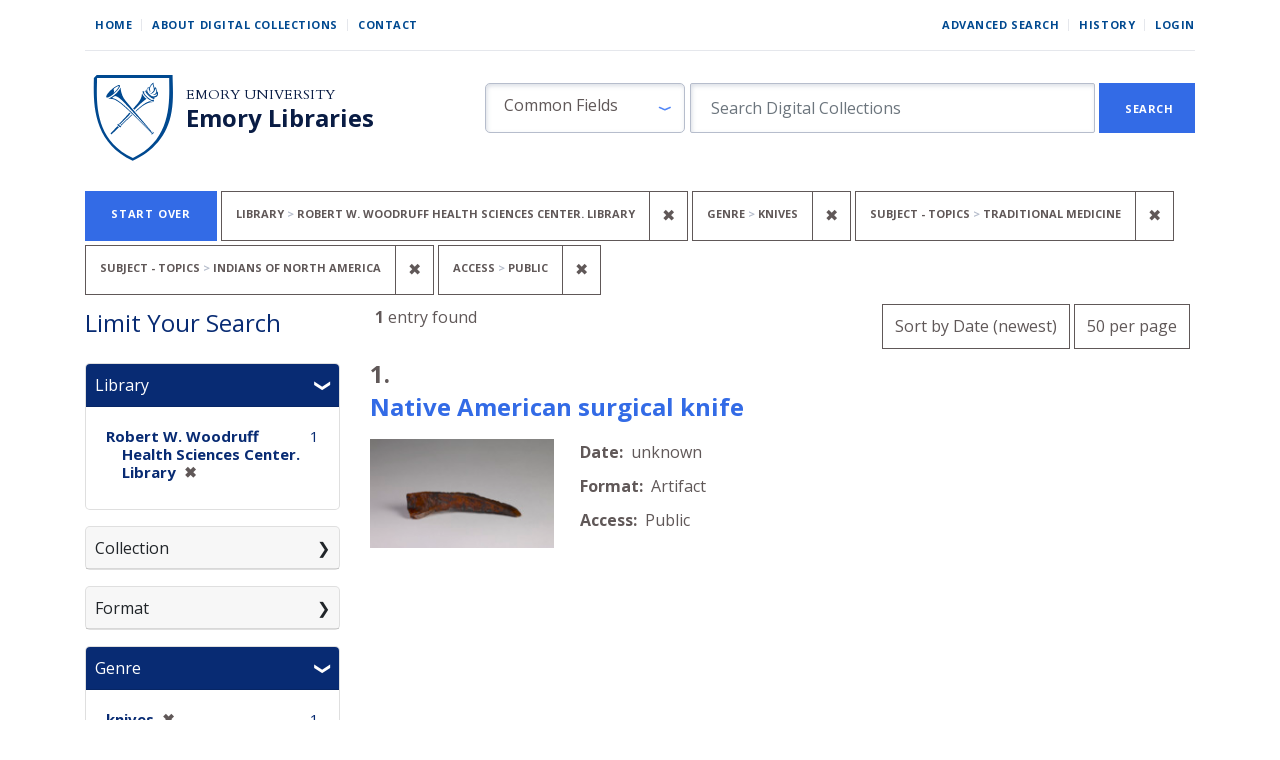

--- FILE ---
content_type: text/html; charset=utf-8
request_url: https://digital.library.emory.edu/?f%5Bcontent_genres_sim%5D%5B%5D=knives&f%5Bholding_repository_sim%5D%5B%5D=Robert+W.+Woodruff+Health+Sciences+Center.+Library&f%5Bsubject_topics_sim%5D%5B%5D=Traditional+medicine&f%5Bsubject_topics_sim%5D%5B%5D=Indians+of+North+America&f%5Bvisibility_group_ssi%5D%5B%5D=Public&per_page=50&sort=year_for_lux_ssi+desc%2C+title_ssort+asc
body_size: 15764
content:

<!DOCTYPE html>
<html class="no-js" lang="en">
  <head>
        <!-- Global site tag (gtag.js) - Google Analytics -->
    <script async src="https://www.googletagmanager.com/gtag/js?id=UA-61756900-33"></script>
    <script>
      window.dataLayer = window.dataLayer || [];
      function gtag(){dataLayer.push(arguments);}
      gtag('js', new Date());

      gtag('config', 'UA-61756900-33');
    </script>
    <meta charset="utf-8">
    <meta http-equiv="Content-Type" content="text/html; charset=utf-8">
    <meta name="viewport" content="width=device-width, initial-scale=1, shrink-to-fit=no">
    <meta name="description" content="The digital front door to the unique cultural heritage and scholarship material from Emory Libraries. Discover, view, and download images, books, and more from our campus repositories.">

    <!-- Internet Explorer use the highest version available -->
    <meta http-equiv="X-UA-Compatible" content="IE=edge">

    <title>Library: Robert W. Woodruff Health Sciences Center. Library / Genre: knives / Subject - Topics: Traditional medicine and Indians of North America / Access: Public - Emory Digital Collections Search Results</title>
    <link href="https://digital.library.emory.edu/catalog/opensearch.xml" title="Emory Digital Collections" type="application/opensearchdescription+xml" rel="search" />
    <link rel="icon" type="image/x-icon" href="/assets/favicon-244d4d6641ff656dc6681a4b7461077da21963b37cd32651164a3221c6140c21.ico" />
    <link rel="stylesheet" href="/assets/application-9d1adf23b6b1bca9411121f0b8453a8ce816f932147d9cce3e327b486e187f90.css" media="all" data-turbo-track="reload" />
    <script src="/assets/application-ce1d936416eaea768a3ec376d911e1a02643567b6e37e45550ad90ecda6536a0.js"></script>
    <meta name="csrf-param" content="authenticity_token" />
<meta name="csrf-token" content="GcgzGHSsWL9xca80b-p93xhNX9fg20jLfSd7vYtrLP_IxbRCW13AUjmkFpolzPy2doFdwQaKF6hnwVXH_7L7QA" />
      <meta name="totalResults" content="1" />
<meta name="startIndex" content="0" />
<meta name="itemsPerPage" content="50" />

  <link rel="alternate" type="application/rss+xml" title="RSS for results" href="/catalog.rss?f%5Bcontent_genres_sim%5D%5B%5D=knives&amp;f%5Bholding_repository_sim%5D%5B%5D=Robert+W.+Woodruff+Health+Sciences+Center.+Library&amp;f%5Bsubject_topics_sim%5D%5B%5D=Traditional+medicine&amp;f%5Bsubject_topics_sim%5D%5B%5D=Indians+of+North+America&amp;f%5Bvisibility_group_ssi%5D%5B%5D=Public&amp;per_page=50&amp;sort=year_for_lux_ssi+desc%2C+title_ssort+asc" />
  <link rel="alternate" type="application/atom+xml" title="Atom for results" href="/catalog.atom?f%5Bcontent_genres_sim%5D%5B%5D=knives&amp;f%5Bholding_repository_sim%5D%5B%5D=Robert+W.+Woodruff+Health+Sciences+Center.+Library&amp;f%5Bsubject_topics_sim%5D%5B%5D=Traditional+medicine&amp;f%5Bsubject_topics_sim%5D%5B%5D=Indians+of+North+America&amp;f%5Bvisibility_group_ssi%5D%5B%5D=Public&amp;per_page=50&amp;sort=year_for_lux_ssi+desc%2C+title_ssort+asc" />
  <link rel="alternate" type="application/json" title="JSON" href="/catalog.json?f%5Bcontent_genres_sim%5D%5B%5D=knives&amp;f%5Bholding_repository_sim%5D%5B%5D=Robert+W.+Woodruff+Health+Sciences+Center.+Library&amp;f%5Bsubject_topics_sim%5D%5B%5D=Traditional+medicine&amp;f%5Bsubject_topics_sim%5D%5B%5D=Indians+of+North+America&amp;f%5Bvisibility_group_ssi%5D%5B%5D=Public&amp;per_page=50&amp;sort=year_for_lux_ssi+desc%2C+title_ssort+asc" />


    
    
  </head>
  <body class="blacklight-catalog blacklight-catalog-index">


      <div id="skip-link">
      <a class="sr-only sr-only-focusable rounded-bottom py-2 px-3" href="#search_field">Skip to search</a>
      <a class="sr-only sr-only-focusable rounded-bottom py-2 px-3" href="#main-container">Skip to main content</a>
          <a class="sr-only sr-only-focusable rounded-bottom py-2 px-3" href="#documents">Skip to first result</a>

    </div>
    <!-- [Blacklight overwrite] Do not render search bar on advanced search page#L16 -->

<nav class="navbar navbar-expand-md navbar-light mx-auto">
  <div class="col-md-12">
    <div class="row non-mobile-links">
      <div class="non-collapse-navbar">
        <ul class="navbar-nav">
  <li class="nav-item"><a class="nav-link" href="/">Home</a></li>
  <li class="nav-item"><a class="nav-link" href="/about">About Digital Collections</a></li>
  <li class="nav-item"><a class="nav-link last" href="/contact">Contact</a></li>
</ul>
        <ul class="navbar-nav">
  
    <li class="nav-item"><a class="nav-link" href="/advanced">Advanced Search</a>
</li>

    <li class="nav-item"><a class="nav-link" href="/search_history">History</a>
</li>

      <li class="nav-item last">
        <a class="nav-link last" href="/users/sign_in">Login</a>
      </li>
</ul>

      </div>
    </div>
    
    <div class="row justify-content-between branding-row">
      <div class="branding-header">
  <div class="branding-header logo">
    <a href="/">
      <img alt="Emory Library" src="/assets/shield-b862a7d96b2d332e1bd53357b7c53de61290f82ba641bbcb6ed4b6a0c30b405f.svg" />
</a>  </div>
  <div class="branding-header">
    <div class="row ml-0">
      <div>
        <a class="branding-header organization" href="https://emory.edu/">Emory University</a>
      </div>
    </div>
    <div class="row ml-0">
      <div>
        <a class="branding-header division" href="https://libraries.emory.edu/">Emory Libraries</a>
      </div>
    </div>
  </div>
</div>
<button class="navbar-toggler my-auto" type="button" data-toggle="collapse" data-bs-toggle="collapse" data-target="#user-util-collapse" data-bs-target="#user-util-collapse" aria-controls="user-util-collapse" aria-expanded="false" aria-label="Toggle navigation">
  <span class="navbar-toggler-icon"></span>
</button>
<div class="collapse navbar-collapse utility-nav justify-content-between" id="user-util-collapse">
  <ul class="navbar-nav">
  <li class="nav-item"><a class="nav-link" href="/">Home</a></li>
  <li class="nav-item"><a class="nav-link" href="/about">About Digital Collections</a></li>
  <li class="nav-item"><a class="nav-link last" href="/contact">Contact</a></li>
</ul>
  <ul class="navbar-nav">
  
    <li class="nav-item"><a class="nav-link" href="/advanced">Advanced Search</a>
</li>

    <li class="nav-item"><a class="nav-link" href="/search_history">History</a>
</li>

      <li class="nav-item last">
        <a class="nav-link last" href="/users/sign_in">Login</a>
      </li>
</ul>

</div>

<div class="form-inline col-lg-8 col-md-12 col-sm-12" id="search-form">
    <form class="search-query-form" role="search" aria-label="Search" action="https://digital.library.emory.edu/" accept-charset="UTF-8" method="get">
  <input type="hidden" name="f[content_genres_sim][]" value="knives" autocomplete="off" />
<input type="hidden" name="f[holding_repository_sim][]" value="Robert W. Woodruff Health Sciences Center. Library" autocomplete="off" />
<input type="hidden" name="f[subject_topics_sim][]" value="Traditional medicine" autocomplete="off" />
<input type="hidden" name="f[subject_topics_sim][]" value="Indians of North America" autocomplete="off" />
<input type="hidden" name="f[visibility_group_ssi][]" value="Public" autocomplete="off" />
<input type="hidden" name="per_page" value="50" autocomplete="off" />
<input type="hidden" name="sort" value="year_for_lux_ssi desc, title_ssort asc" autocomplete="off" />
    <label for="search_field" class="sr-only sr-only-focusable visually-hidden">Search in</label>
  <div id="search-fields" class="input-group col-md-12">
    

        <select name="search_field" id="search_field" class="selectpicker form-select search-field col-3" data-style="fielded-search"><option value="common_fields">Common Fields</option>
<option value="title">Title</option>
<option value="creator">Creator</option>
<option value="subject">Subject</option>
<option value="all_fields">All Fields</option></select>

    <label for="q" class="sr-only sr-only-focusable visually-hidden">search for</label>
    <input type="text" name="q" id="q" placeholder="Search Digital Collections" class="search-q q form-control col-8" autocomplete="" aria-label="search for" data-autocomplete-enabled="false" />

    <span class="input-group-append">
      
      <button class="btn btn-primary search-btn rounded-0" type="submit" id="search"><span class="submit-search-text">Search</span></button>
    </span>
  </div>
</form>

</div>

    </div>
  </div>
</nav>


  <main id="main-container" class="container" role="main" aria-label="Main content">
      <h1 class="sr-only sr-only-focusable visually-hidden top-content-title">Search</h1>
    <div id="appliedParams" class="clearfix constraints-container">
    <h2 class="sr-only visually-hidden">Search Constraints</h2>

  <a class="catalog_startOverLink button link" href="/">Start Over</a>

    <span class="constraints-label sr-only visually-hidden">You searched for:</span>
    

    <span class="btn-group applied-filter constraint filter filter-holding_repository_sim">
  <span class="constraint-value btn btn-outline-secondary">
      <span class="filter-name">Library</span>
      <span class="filter-value" title="Robert W. Woodruff Health Sciences Center. Library">Robert W. Woodruff Health Sciences Center. Library</span>
  </span>
    <a class="btn btn-outline-secondary remove" href="/?f%5Bcontent_genres_sim%5D%5B%5D=knives&amp;f%5Bsubject_topics_sim%5D%5B%5D=Traditional+medicine&amp;f%5Bsubject_topics_sim%5D%5B%5D=Indians+of+North+America&amp;f%5Bvisibility_group_ssi%5D%5B%5D=Public&amp;per_page=50&amp;sort=year_for_lux_ssi+desc%2C+title_ssort+asc">
      <span class="remove-icon" aria-hidden="true">✖</span>
      <span class="sr-only visually-hidden">
        Remove constraint Library: Robert W. Woodruff Health Sciences Center. Library
      </span>
</a></span>

<span class="btn-group applied-filter constraint filter filter-content_genres_sim">
  <span class="constraint-value btn btn-outline-secondary">
      <span class="filter-name">Genre</span>
      <span class="filter-value" title="knives">knives</span>
  </span>
    <a class="btn btn-outline-secondary remove" href="/?f%5Bholding_repository_sim%5D%5B%5D=Robert+W.+Woodruff+Health+Sciences+Center.+Library&amp;f%5Bsubject_topics_sim%5D%5B%5D=Traditional+medicine&amp;f%5Bsubject_topics_sim%5D%5B%5D=Indians+of+North+America&amp;f%5Bvisibility_group_ssi%5D%5B%5D=Public&amp;per_page=50&amp;sort=year_for_lux_ssi+desc%2C+title_ssort+asc">
      <span class="remove-icon" aria-hidden="true">✖</span>
      <span class="sr-only visually-hidden">
        Remove constraint Genre: knives
      </span>
</a></span>

<span class="btn-group applied-filter constraint filter filter-subject_topics_sim">
  <span class="constraint-value btn btn-outline-secondary">
      <span class="filter-name">Subject - Topics</span>
      <span class="filter-value" title="Traditional medicine">Traditional medicine</span>
  </span>
    <a class="btn btn-outline-secondary remove" href="/?f%5Bcontent_genres_sim%5D%5B%5D=knives&amp;f%5Bholding_repository_sim%5D%5B%5D=Robert+W.+Woodruff+Health+Sciences+Center.+Library&amp;f%5Bsubject_topics_sim%5D%5B%5D=Indians+of+North+America&amp;f%5Bvisibility_group_ssi%5D%5B%5D=Public&amp;per_page=50&amp;sort=year_for_lux_ssi+desc%2C+title_ssort+asc">
      <span class="remove-icon" aria-hidden="true">✖</span>
      <span class="sr-only visually-hidden">
        Remove constraint Subject - Topics: Traditional medicine
      </span>
</a></span>

<span class="btn-group applied-filter constraint filter filter-subject_topics_sim">
  <span class="constraint-value btn btn-outline-secondary">
      <span class="filter-name">Subject - Topics</span>
      <span class="filter-value" title="Indians of North America">Indians of North America</span>
  </span>
    <a class="btn btn-outline-secondary remove" href="/?f%5Bcontent_genres_sim%5D%5B%5D=knives&amp;f%5Bholding_repository_sim%5D%5B%5D=Robert+W.+Woodruff+Health+Sciences+Center.+Library&amp;f%5Bsubject_topics_sim%5D%5B%5D=Traditional+medicine&amp;f%5Bvisibility_group_ssi%5D%5B%5D=Public&amp;per_page=50&amp;sort=year_for_lux_ssi+desc%2C+title_ssort+asc">
      <span class="remove-icon" aria-hidden="true">✖</span>
      <span class="sr-only visually-hidden">
        Remove constraint Subject - Topics: Indians of North America
      </span>
</a></span>

<span class="btn-group applied-filter constraint filter filter-visibility_group_ssi">
  <span class="constraint-value btn btn-outline-secondary">
      <span class="filter-name">Access</span>
      <span class="filter-value" title="Public">Public</span>
  </span>
    <a class="btn btn-outline-secondary remove" href="/?f%5Bcontent_genres_sim%5D%5B%5D=knives&amp;f%5Bholding_repository_sim%5D%5B%5D=Robert+W.+Woodruff+Health+Sciences+Center.+Library&amp;f%5Bsubject_topics_sim%5D%5B%5D=Traditional+medicine&amp;f%5Bsubject_topics_sim%5D%5B%5D=Indians+of+North+America&amp;per_page=50&amp;sort=year_for_lux_ssi+desc%2C+title_ssort+asc">
      <span class="remove-icon" aria-hidden="true">✖</span>
      <span class="sr-only visually-hidden">
        Remove constraint Access: Public
      </span>
</a></span>



</div>



    <div class="row">
  <div class="col-md-12">
    <div id="main-flashes">
      <div class="flash_messages">
    
    
    
    
</div>

    </div>
  </div>
</div>



    <div class="row">
          <section id="content" class="col-lg-9 order-last" aria-label="search results">
      
  






<div 
  id="sortAndPerPage" 
  class="row sort-pagination d-md-flex justify-content-between"
  role="navigation" 
  aria-label="Results navigation">
  <div class="col-xs-6">
    <section class="pagination">
      <div class="page-links">
      <span class="page-entries">
        <strong>1</strong> entry found
      </span>
    </div> 

</section>

  </div>
  <div class="col-xs-6 sort-tools" align="right">
    <div class="search-widgets">
          <div id="sort-dropdown" class="btn-group sort-dropdown">
  <button name="button" type="submit" class="btn btn-outline-secondary dropdown-toggle" aria-expanded="false" data-toggle="dropdown" data-bs-toggle="dropdown">Sort<span class="d-none d-sm-inline"> by Date (newest)</span><span class="caret"></span></button>

  <div class="dropdown-menu" role="menu">
      <a class="dropdown-item " role="menuitem" href="/?f%5Bcontent_genres_sim%5D%5B%5D=knives&amp;f%5Bholding_repository_sim%5D%5B%5D=Robert+W.+Woodruff+Health+Sciences+Center.+Library&amp;f%5Bsubject_topics_sim%5D%5B%5D=Traditional+medicine&amp;f%5Bsubject_topics_sim%5D%5B%5D=Indians+of+North+America&amp;f%5Bvisibility_group_ssi%5D%5B%5D=Public&amp;per_page=50&amp;sort=score+desc%2C+year_for_lux_ssi+desc%2C+title_ssort+asc">Relevance</a>
      <a class="dropdown-item " role="menuitem" href="/?f%5Bcontent_genres_sim%5D%5B%5D=knives&amp;f%5Bholding_repository_sim%5D%5B%5D=Robert+W.+Woodruff+Health+Sciences+Center.+Library&amp;f%5Bsubject_topics_sim%5D%5B%5D=Traditional+medicine&amp;f%5Bsubject_topics_sim%5D%5B%5D=Indians+of+North+America&amp;f%5Bvisibility_group_ssi%5D%5B%5D=Public&amp;per_page=50&amp;sort=year_for_lux_ssi+asc%2C+title_ssort+asc">Date (oldest)</a>
      <a class="dropdown-item active" role="menuitem" aria-current="page" href="/?f%5Bcontent_genres_sim%5D%5B%5D=knives&amp;f%5Bholding_repository_sim%5D%5B%5D=Robert+W.+Woodruff+Health+Sciences+Center.+Library&amp;f%5Bsubject_topics_sim%5D%5B%5D=Traditional+medicine&amp;f%5Bsubject_topics_sim%5D%5B%5D=Indians+of+North+America&amp;f%5Bvisibility_group_ssi%5D%5B%5D=Public&amp;per_page=50&amp;sort=year_for_lux_ssi+desc%2C+title_ssort+asc">Date (newest)</a>
      <a class="dropdown-item " role="menuitem" href="/?f%5Bcontent_genres_sim%5D%5B%5D=knives&amp;f%5Bholding_repository_sim%5D%5B%5D=Robert+W.+Woodruff+Health+Sciences+Center.+Library&amp;f%5Bsubject_topics_sim%5D%5B%5D=Traditional+medicine&amp;f%5Bsubject_topics_sim%5D%5B%5D=Indians+of+North+America&amp;f%5Bvisibility_group_ssi%5D%5B%5D=Public&amp;per_page=50&amp;sort=creator_ssort+asc">Creator (A-Z)</a>
      <a class="dropdown-item " role="menuitem" href="/?f%5Bcontent_genres_sim%5D%5B%5D=knives&amp;f%5Bholding_repository_sim%5D%5B%5D=Robert+W.+Woodruff+Health+Sciences+Center.+Library&amp;f%5Bsubject_topics_sim%5D%5B%5D=Traditional+medicine&amp;f%5Bsubject_topics_sim%5D%5B%5D=Indians+of+North+America&amp;f%5Bvisibility_group_ssi%5D%5B%5D=Public&amp;per_page=50&amp;sort=creator_ssort+desc">Creator (Z-A)</a>
      <a class="dropdown-item " role="menuitem" href="/?f%5Bcontent_genres_sim%5D%5B%5D=knives&amp;f%5Bholding_repository_sim%5D%5B%5D=Robert+W.+Woodruff+Health+Sciences+Center.+Library&amp;f%5Bsubject_topics_sim%5D%5B%5D=Traditional+medicine&amp;f%5Bsubject_topics_sim%5D%5B%5D=Indians+of+North+America&amp;f%5Bvisibility_group_ssi%5D%5B%5D=Public&amp;per_page=50&amp;sort=title_ssort+asc%2C+year_for_lux_ssi+desc">Title (A-Z)</a>
      <a class="dropdown-item " role="menuitem" href="/?f%5Bcontent_genres_sim%5D%5B%5D=knives&amp;f%5Bholding_repository_sim%5D%5B%5D=Robert+W.+Woodruff+Health+Sciences+Center.+Library&amp;f%5Bsubject_topics_sim%5D%5B%5D=Traditional+medicine&amp;f%5Bsubject_topics_sim%5D%5B%5D=Indians+of+North+America&amp;f%5Bvisibility_group_ssi%5D%5B%5D=Public&amp;per_page=50&amp;sort=title_ssort+desc%2C+year_for_lux_ssi+desc">Title (Z-A)</a>
  </div>
</div>



          <span class="sr-only visually-hidden">Number of results to display per page</span>
  <div id="per_page-dropdown" class="btn-group per_page-dropdown">
  <button name="button" type="submit" class="btn btn-outline-secondary dropdown-toggle" aria-expanded="false" data-toggle="dropdown" data-bs-toggle="dropdown">50<span class="sr-only visually-hidden"> per page</span><span class="d-none d-sm-inline"> per page</span><span class="caret"></span></button>

  <div class="dropdown-menu" role="menu">
      <a class="dropdown-item " role="menuitem" href="/?f%5Bcontent_genres_sim%5D%5B%5D=knives&amp;f%5Bholding_repository_sim%5D%5B%5D=Robert+W.+Woodruff+Health+Sciences+Center.+Library&amp;f%5Bsubject_topics_sim%5D%5B%5D=Traditional+medicine&amp;f%5Bsubject_topics_sim%5D%5B%5D=Indians+of+North+America&amp;f%5Bvisibility_group_ssi%5D%5B%5D=Public&amp;per_page=10&amp;sort=year_for_lux_ssi+desc%2C+title_ssort+asc">10<span class="sr-only visually-hidden"> per page</span></a>
      <a class="dropdown-item " role="menuitem" href="/?f%5Bcontent_genres_sim%5D%5B%5D=knives&amp;f%5Bholding_repository_sim%5D%5B%5D=Robert+W.+Woodruff+Health+Sciences+Center.+Library&amp;f%5Bsubject_topics_sim%5D%5B%5D=Traditional+medicine&amp;f%5Bsubject_topics_sim%5D%5B%5D=Indians+of+North+America&amp;f%5Bvisibility_group_ssi%5D%5B%5D=Public&amp;per_page=20&amp;sort=year_for_lux_ssi+desc%2C+title_ssort+asc">20<span class="sr-only visually-hidden"> per page</span></a>
      <a class="dropdown-item active" role="menuitem" aria-current="page" href="/?f%5Bcontent_genres_sim%5D%5B%5D=knives&amp;f%5Bholding_repository_sim%5D%5B%5D=Robert+W.+Woodruff+Health+Sciences+Center.+Library&amp;f%5Bsubject_topics_sim%5D%5B%5D=Traditional+medicine&amp;f%5Bsubject_topics_sim%5D%5B%5D=Indians+of+North+America&amp;f%5Bvisibility_group_ssi%5D%5B%5D=Public&amp;per_page=50&amp;sort=year_for_lux_ssi+desc%2C+title_ssort+asc">50<span class="sr-only visually-hidden"> per page</span></a>
      <a class="dropdown-item " role="menuitem" href="/?f%5Bcontent_genres_sim%5D%5B%5D=knives&amp;f%5Bholding_repository_sim%5D%5B%5D=Robert+W.+Woodruff+Health+Sciences+Center.+Library&amp;f%5Bsubject_topics_sim%5D%5B%5D=Traditional+medicine&amp;f%5Bsubject_topics_sim%5D%5B%5D=Indians+of+North+America&amp;f%5Bvisibility_group_ssi%5D%5B%5D=Public&amp;per_page=100&amp;sort=year_for_lux_ssi+desc%2C+title_ssort+asc">100<span class="sr-only visually-hidden"> per page</span></a>
  </div>
</div>


        

</div>
  </div>
</div>


<h2 class="sr-only sr-only-focusable visually-hidden">Search Results</h2>

  <div id="documents" class="documents-list">
  
<article data-document-id="873pvmcvkt-cor" data-document-counter="1" itemscope="itemscope" itemtype="http://schema.org/Thing" class="document document-position-1">
  
        <!-- [Blacklight overwrite] Render custom information under object titles in search results #L21-27 -->

<header class="documentHeader row">
  <h3 class="heading -h3 index_title document-title-heading col-md-12">
      <span class="document-counter">
        1. 
      </span><br>
    <a data-context-href="/catalog/873pvmcvkt-cor/track?counter=1&amp;document_id=873pvmcvkt-cor&amp;per_page=50&amp;search_id=279867439" href="/catalog/873pvmcvkt-cor">Native American surgical knife</a>
  </h3>
  <dl class="row col-12 document-heading-second-row">
      <dd class="document-details"></dd>
  </dl>
</header>


<dl class="row">
  <dt class="col-sm-3">

  <div class="document-thumbnail">
      <a data-context-href="/catalog/873pvmcvkt-cor/track?document_id=873pvmcvkt-cor&amp;per_page=50&amp;search_id=279867439" aria-hidden="true" tabindex="-1" href="/catalog/873pvmcvkt-cor"><img alt="Thumbnail image" class="img-fluid" src="https://curate.library.emory.edu//iiif/474cnp5hx7-cor/thumbnail" /></a>
  </div>

</dt>
  <dd class="col-sm-6">
    <dl>
    <div class="row">
      <dt class="blacklight-human_readable_date_created_tesim index-field-name">    Date:
</dt>
  <dd class=" blacklight-human_readable_date_created_tesim">    unknown
</dd>

    </div>
    <div class="row">
      <dt class="blacklight-human_readable_content_type_ssim index-field-name">    Format:
</dt>
  <dd class=" blacklight-human_readable_content_type_ssim">    Artifact
</dd>

    </div>
    <div class="row">
      <dt class="blacklight-visibility_group_ssi index-field-name">    Access:
</dt>
  <dd class=" blacklight-visibility_group_ssi">    Public
</dd>

    </div>
</dl>

  </dd>
  <dd class="col-sm-3">
    
  </dd>
</dl>

  
</article>
</div>





    </section>

    <section id="sidebar" class="page-sidebar col-lg-3 order-first search" aria-label="limit your search">
          
<div id="facets" class="facets sidenav facets-toggleable-md">
  <div class="navbar navbar-light navbar-expand-lg">
    <h2 class="homepage-content-heading">Limit Your Search</h2>

    <button class="navbar-toggler navbar-toggler-right" type="button" data-toggle="collapse" data-target="#facet-panel-collapse" data-bs-toggle="collapse" data-bs-target="#facet-panel-collapse" aria-controls="facet-panel-collapse" aria-expanded="false" aria-label="Toggle facets">
      <span class="navbar-toggler-icon"></span>
</button>  </div>

  <div id="facet-panel-collapse" class="facets-collapse collapse mt-3">
      <div class="card facet-limit blacklight-holding_repository_sim facet-limit-active">
  <h3 class="card-header p-0 facet-field-heading" id="facet-holding_repository_sim-header">
    <button
      type="button"
      class="btn w-100 d-block btn-block p-2 text-start text-left collapse-toggle "
      data-toggle="collapse"
      data-bs-toggle="collapse"
      data-target="#facet-holding_repository_sim"
      data-bs-target="#facet-holding_repository_sim"
      aria-expanded="true"
    >
          Library

    </button>
  </h3>
  <div id="facet-holding_repository_sim" aria-labelledby="facet-holding_repository_sim-header" class="panel-collapse facet-content collapse show">
    <div class="card-body">
              
    <ul class="facet-values list-unstyled">
      <li><span class="facet-label"><span class="selected">Robert W. Woodruff Health Sciences Center. Library</span><a class="remove" rel="nofollow" href="/?f%5Bcontent_genres_sim%5D%5B%5D=knives&amp;f%5Bsubject_topics_sim%5D%5B%5D=Traditional+medicine&amp;f%5Bsubject_topics_sim%5D%5B%5D=Indians+of+North+America&amp;f%5Bvisibility_group_ssi%5D%5B%5D=Public&amp;per_page=50&amp;sort=year_for_lux_ssi+desc%2C+title_ssort+asc"><span class="remove-icon" aria-hidden="true">✖</span><span class="sr-only visually-hidden">[remove]</span></a></span><span class="selected facet-count">1</span></li>
    </ul>




    </div>
  </div>
</div>

<div class="card facet-limit blacklight-source_collection_title_ssim ">
  <h3 class="card-header p-0 facet-field-heading" id="facet-source_collection_title_ssim-header">
    <button
      type="button"
      class="btn w-100 d-block btn-block p-2 text-start text-left collapse-toggle collapsed"
      data-toggle="collapse"
      data-bs-toggle="collapse"
      data-target="#facet-source_collection_title_ssim"
      data-bs-target="#facet-source_collection_title_ssim"
      aria-expanded="false"
    >
          Collection

    </button>
  </h3>
  <div id="facet-source_collection_title_ssim" aria-labelledby="facet-source_collection_title_ssim-header" class="panel-collapse facet-content collapse ">
    <div class="card-body">
              
    <ul class="facet-values list-unstyled">
      <li><span class="facet-label"><a class="facet-select" rel="nofollow" href="/?f%5Bcontent_genres_sim%5D%5B%5D=knives&amp;f%5Bholding_repository_sim%5D%5B%5D=Robert+W.+Woodruff+Health+Sciences+Center.+Library&amp;f%5Bsource_collection_title_ssim%5D%5B%5D=Health+Sciences+Center+Library+Artifact+collection&amp;f%5Bsubject_topics_sim%5D%5B%5D=Traditional+medicine&amp;f%5Bsubject_topics_sim%5D%5B%5D=Indians+of+North+America&amp;f%5Bvisibility_group_ssi%5D%5B%5D=Public&amp;per_page=50&amp;sort=year_for_lux_ssi+desc%2C+title_ssort+asc">Health Sciences Center Library Artifact collection</a></span><span class="facet-count">1</span></li>
    </ul>




    </div>
  </div>
</div>

<div class="card facet-limit blacklight-human_readable_content_type_ssim ">
  <h3 class="card-header p-0 facet-field-heading" id="facet-human_readable_content_type_ssim-header">
    <button
      type="button"
      class="btn w-100 d-block btn-block p-2 text-start text-left collapse-toggle collapsed"
      data-toggle="collapse"
      data-bs-toggle="collapse"
      data-target="#facet-human_readable_content_type_ssim"
      data-bs-target="#facet-human_readable_content_type_ssim"
      aria-expanded="false"
    >
          Format

    </button>
  </h3>
  <div id="facet-human_readable_content_type_ssim" aria-labelledby="facet-human_readable_content_type_ssim-header" class="panel-collapse facet-content collapse ">
    <div class="card-body">
              
    <ul class="facet-values list-unstyled">
      <li><span class="facet-label"><a class="facet-select" rel="nofollow" href="/?f%5Bcontent_genres_sim%5D%5B%5D=knives&amp;f%5Bholding_repository_sim%5D%5B%5D=Robert+W.+Woodruff+Health+Sciences+Center.+Library&amp;f%5Bhuman_readable_content_type_ssim%5D%5B%5D=Artifact&amp;f%5Bsubject_topics_sim%5D%5B%5D=Traditional+medicine&amp;f%5Bsubject_topics_sim%5D%5B%5D=Indians+of+North+America&amp;f%5Bvisibility_group_ssi%5D%5B%5D=Public&amp;per_page=50&amp;sort=year_for_lux_ssi+desc%2C+title_ssort+asc">Artifact</a></span><span class="facet-count">1</span></li>
    </ul>




    </div>
  </div>
</div>

<div class="card facet-limit blacklight-content_genres_sim facet-limit-active">
  <h3 class="card-header p-0 facet-field-heading" id="facet-content_genres_sim-header">
    <button
      type="button"
      class="btn w-100 d-block btn-block p-2 text-start text-left collapse-toggle "
      data-toggle="collapse"
      data-bs-toggle="collapse"
      data-target="#facet-content_genres_sim"
      data-bs-target="#facet-content_genres_sim"
      aria-expanded="true"
    >
          Genre

    </button>
  </h3>
  <div id="facet-content_genres_sim" aria-labelledby="facet-content_genres_sim-header" class="panel-collapse facet-content collapse show">
    <div class="card-body">
              
    <ul class="facet-values list-unstyled">
      <li><span class="facet-label"><span class="selected">knives</span><a class="remove" rel="nofollow" href="/?f%5Bholding_repository_sim%5D%5B%5D=Robert+W.+Woodruff+Health+Sciences+Center.+Library&amp;f%5Bsubject_topics_sim%5D%5B%5D=Traditional+medicine&amp;f%5Bsubject_topics_sim%5D%5B%5D=Indians+of+North+America&amp;f%5Bvisibility_group_ssi%5D%5B%5D=Public&amp;per_page=50&amp;sort=year_for_lux_ssi+desc%2C+title_ssort+asc"><span class="remove-icon" aria-hidden="true">✖</span><span class="sr-only visually-hidden">[remove]</span></a></span><span class="selected facet-count">1</span></li>
    </ul>




    </div>
  </div>
</div>

<div class="card facet-limit blacklight-year_for_lux_isim ">
  <h3 class="card-header p-0 facet-field-heading" id="facet-year_for_lux_isim-header">
    <button
      type="button"
      class="btn w-100 d-block btn-block p-2 text-start text-left collapse-toggle collapsed"
      data-toggle="collapse"
      data-bs-toggle="collapse"
      data-target="#facet-year_for_lux_isim"
      data-bs-target="#facet-year_for_lux_isim"
      aria-expanded="false"
    >
          Date

    </button>
  </h3>
  <div id="facet-year_for_lux_isim" aria-labelledby="facet-year_for_lux_isim-header" class="panel-collapse facet-content collapse ">
    <div class="card-body">
          <div class="limit_content range_limit year_for_lux_isim-config blrl-plot-config">

      <!-- no results profile if missing is selected -->
        <!-- you can hide this if you want, but it has to be on page if you want
             JS slider and calculated facets to show up, JS sniffs it. -->
        <div class="profile">
        </div>

        <form class="range_limit subsection form-inline range_year_for_lux_isim d-flex justify-content-center" action="https://digital.library.emory.edu/" accept-charset="UTF-8" method="get">
  <input type="hidden" name="f[content_genres_sim][]" value="knives" autocomplete="off" />
<input type="hidden" name="f[holding_repository_sim][]" value="Robert W. Woodruff Health Sciences Center. Library" autocomplete="off" />
<input type="hidden" name="f[subject_topics_sim][]" value="Traditional medicine" autocomplete="off" />
<input type="hidden" name="f[subject_topics_sim][]" value="Indians of North America" autocomplete="off" />
<input type="hidden" name="f[visibility_group_ssi][]" value="Public" autocomplete="off" />
<input type="hidden" name="per_page" value="50" autocomplete="off" />
<input type="hidden" name="sort" value="year_for_lux_ssi desc, title_ssort asc" autocomplete="off" />

  <div class="input-group input-group-sm mb-3 flex-nowrap range-limit-input-group">
    <input type="number" name="range[year_for_lux_isim][begin]" id="range_year_for_lux_isim_begin" maxlength="4" class="form-control text-center range_begin" /><label class="sr-only visually-hidden" for="range_year_for_lux_isim_begin">Date range begin</label>
    <input type="number" name="range[year_for_lux_isim][end]" id="range_year_for_lux_isim_end" maxlength="4" class="form-control text-center range_end" /><label class="sr-only visually-hidden" for="range_year_for_lux_isim_end">Date range end</label>
    <div class="input-group-append visually-hidden">
      <input type="submit" value="Apply" class="submit btn btn-secondary" data-disable-with="Apply" />
    </div>
    <input type="submit" value="Apply" class="submit btn btn-secondary sr-only" aria-hidden="true" data-disable-with="Apply" />
  </div>
</form>

        <div class="more_facets"><a data-blacklight-modal="trigger" href="/catalog/facet/year_for_lux_isim?f%5Bcontent_genres_sim%5D%5B%5D=knives&amp;f%5Bholding_repository_sim%5D%5B%5D=Robert+W.+Woodruff+Health+Sciences+Center.+Library&amp;f%5Bsubject_topics_sim%5D%5B%5D=Traditional+medicine&amp;f%5Bsubject_topics_sim%5D%5B%5D=Indians+of+North+America&amp;f%5Bvisibility_group_ssi%5D%5B%5D=Public&amp;per_page=50&amp;sort=year_for_lux_ssi+desc%2C+title_ssort+asc">View larger »</a></div>

          <ul class="facet-values list-unstyled missing subsection">
  <li><span class="facet-label"><a class="facet-select" rel="nofollow" href="/?f%5Bcontent_genres_sim%5D%5B%5D=knives&amp;f%5Bholding_repository_sim%5D%5B%5D=Robert+W.+Woodruff+Health+Sciences+Center.+Library&amp;f%5Bsubject_topics_sim%5D%5B%5D=Traditional+medicine&amp;f%5Bsubject_topics_sim%5D%5B%5D=Indians+of+North+America&amp;f%5Bvisibility_group_ssi%5D%5B%5D=Public&amp;per_page=50&amp;range%5B-year_for_lux_isim%5D%5B%5D=%5B%2A+TO+%2A%5D&amp;sort=year_for_lux_ssi+desc%2C+title_ssort+asc">Unknown</a></span><span class="facet-count">1</span></li>
</ul>

    </div>


    </div>
  </div>
</div>

<div class="card facet-limit blacklight-subject_topics_sim facet-limit-active">
  <h3 class="card-header p-0 facet-field-heading" id="facet-subject_topics_sim-header">
    <button
      type="button"
      class="btn w-100 d-block btn-block p-2 text-start text-left collapse-toggle "
      data-toggle="collapse"
      data-bs-toggle="collapse"
      data-target="#facet-subject_topics_sim"
      data-bs-target="#facet-subject_topics_sim"
      aria-expanded="true"
    >
          Subject - Topics

    </button>
  </h3>
  <div id="facet-subject_topics_sim" aria-labelledby="facet-subject_topics_sim-header" class="panel-collapse facet-content collapse show">
    <div class="card-body">
              
    <ul class="facet-values list-unstyled">
      <li><span class="facet-label"><span class="selected">Indians of North America</span><a class="remove" rel="nofollow" href="/?f%5Bcontent_genres_sim%5D%5B%5D=knives&amp;f%5Bholding_repository_sim%5D%5B%5D=Robert+W.+Woodruff+Health+Sciences+Center.+Library&amp;f%5Bsubject_topics_sim%5D%5B%5D=Traditional+medicine&amp;f%5Bvisibility_group_ssi%5D%5B%5D=Public&amp;per_page=50&amp;sort=year_for_lux_ssi+desc%2C+title_ssort+asc"><span class="remove-icon" aria-hidden="true">✖</span><span class="sr-only visually-hidden">[remove]</span></a></span><span class="selected facet-count">1</span></li><li><span class="facet-label"><a class="facet-select" rel="nofollow" href="/?f%5Bcontent_genres_sim%5D%5B%5D=knives&amp;f%5Bholding_repository_sim%5D%5B%5D=Robert+W.+Woodruff+Health+Sciences+Center.+Library&amp;f%5Bsubject_topics_sim%5D%5B%5D=Traditional+medicine&amp;f%5Bsubject_topics_sim%5D%5B%5D=Indians+of+North+America&amp;f%5Bsubject_topics_sim%5D%5B%5D=Medical+instruments+and+apparatus&amp;f%5Bvisibility_group_ssi%5D%5B%5D=Public&amp;per_page=50&amp;sort=year_for_lux_ssi+desc%2C+title_ssort+asc">Medical instruments and apparatus</a></span><span class="facet-count">1</span></li><li><span class="facet-label"><span class="selected">Traditional medicine</span><a class="remove" rel="nofollow" href="/?f%5Bcontent_genres_sim%5D%5B%5D=knives&amp;f%5Bholding_repository_sim%5D%5B%5D=Robert+W.+Woodruff+Health+Sciences+Center.+Library&amp;f%5Bsubject_topics_sim%5D%5B%5D=Indians+of+North+America&amp;f%5Bvisibility_group_ssi%5D%5B%5D=Public&amp;per_page=50&amp;sort=year_for_lux_ssi+desc%2C+title_ssort+asc"><span class="remove-icon" aria-hidden="true">✖</span><span class="sr-only visually-hidden">[remove]</span></a></span><span class="selected facet-count">1</span></li>
    </ul>




    </div>
  </div>
</div>

<div class="card facet-limit blacklight-human_readable_rights_statement_ssim ">
  <h3 class="card-header p-0 facet-field-heading" id="facet-human_readable_rights_statement_ssim-header">
    <button
      type="button"
      class="btn w-100 d-block btn-block p-2 text-start text-left collapse-toggle collapsed"
      data-toggle="collapse"
      data-bs-toggle="collapse"
      data-target="#facet-human_readable_rights_statement_ssim"
      data-bs-target="#facet-human_readable_rights_statement_ssim"
      aria-expanded="false"
    >
          Rights Status

    </button>
  </h3>
  <div id="facet-human_readable_rights_statement_ssim" aria-labelledby="facet-human_readable_rights_statement_ssim-header" class="panel-collapse facet-content collapse ">
    <div class="card-body">
              
    <ul class="facet-values list-unstyled">
      <li><span class="facet-label"><a class="facet-select" rel="nofollow" href="/?f%5Bcontent_genres_sim%5D%5B%5D=knives&amp;f%5Bholding_repository_sim%5D%5B%5D=Robert+W.+Woodruff+Health+Sciences+Center.+Library&amp;f%5Bhuman_readable_rights_statement_ssim%5D%5B%5D=No+Copyright+-+United+States&amp;f%5Bsubject_topics_sim%5D%5B%5D=Traditional+medicine&amp;f%5Bsubject_topics_sim%5D%5B%5D=Indians+of+North+America&amp;f%5Bvisibility_group_ssi%5D%5B%5D=Public&amp;per_page=50&amp;sort=year_for_lux_ssi+desc%2C+title_ssort+asc">No Copyright - United States</a></span><span class="facet-count">1</span></li>
    </ul>




    </div>
  </div>
</div>

<div class="card facet-limit blacklight-visibility_group_ssi facet-limit-active">
  <h3 class="card-header p-0 facet-field-heading" id="facet-visibility_group_ssi-header">
    <button
      type="button"
      class="btn w-100 d-block btn-block p-2 text-start text-left collapse-toggle "
      data-toggle="collapse"
      data-bs-toggle="collapse"
      data-target="#facet-visibility_group_ssi"
      data-bs-target="#facet-visibility_group_ssi"
      aria-expanded="true"
    >
          Access

    </button>
  </h3>
  <div id="facet-visibility_group_ssi" aria-labelledby="facet-visibility_group_ssi-header" class="panel-collapse facet-content collapse show">
    <div class="card-body">
              
    <ul class="facet-values list-unstyled">
      <li><span class="facet-label"><span class="selected">Public</span><a class="remove" rel="nofollow" href="/?f%5Bcontent_genres_sim%5D%5B%5D=knives&amp;f%5Bholding_repository_sim%5D%5B%5D=Robert+W.+Woodruff+Health+Sciences+Center.+Library&amp;f%5Bsubject_topics_sim%5D%5B%5D=Traditional+medicine&amp;f%5Bsubject_topics_sim%5D%5B%5D=Indians+of+North+America&amp;per_page=50&amp;sort=year_for_lux_ssi+desc%2C+title_ssort+asc"><span class="remove-icon" aria-hidden="true">✖</span><span class="sr-only visually-hidden">[remove]</span></a></span><span class="selected facet-count">1</span></li>
    </ul>




    </div>
  </div>
</div>

</div></div>
<script type="text/javascript">
  document.querySelectorAll('.facet-select').forEach(function(item) {
    item.addEventListener('click', function() {
      var facetParent = item.parentElement.parentElement.parentElement.parentElement.parentElement.id;
      
      gtag('event', item.text, {
        'event_category': 'facet_clicked',
        'event_label': facetParent
      });
    });
  });

  document.querySelector('.submit.btn.btn-secondary').addEventListener('click', function() {
    gtag('event', 'publication_date_range_applied', {
      'event_category': 'facet_clicked',
      'event_label': 'publication_date_range_facet'
    });
  });

  document.querySelectorAll('.btn.btn-block.p-2.text-left.collapse-toggle.collapsed').forEach(function(item) {
    item.addEventListener('click', function() {
      gtag('event', item.innerText, {
        'event_category': 'facet_expanded',
        'event_label': item.innerText
      });
    });
  });
</script>


    </section>

    </div>
  </main>

    <footer aria-label="Main footer" class="footer cover-page-footer">
  <div class="footer-branding footer-branding">
  <a class="footer-branding-logo" title="Emory Libraries" href="/">
    <div data-logo="emory-libraries" class="logo">
  <svg version="1.1" id="logo" xmlns="http://www.w3.org/2000/svg" xmlns:xlink="http://www.w3.org/1999/xlink" x="0px" y="0px" viewBox="0 0 153 270" xml:space="preserve">
    <polygon id="divider" points="7,225.6 145.3,225.6 145.3,226.7 7,226.7 "></polygon>
    <g id="unit">
      <path d="M11.2,241.7H19v2.1h-5v3.9h4.7v2.1H14v4.3h5.2v2.1h-7.9v-14.5H11.2z"></path>
      <path d="M21.1,247.3c0-0.4,0-0.7,0-1s0-0.5-0.1-0.7h2.6c0,0.3,0,0.6,0.1,0.9c0,0.3,0,0.6,0,0.9l0,0c0.1-0.2,0.2-0.4,0.4-0.7 c0.2-0.2,0.3-0.4,0.6-0.6c0.2-0.2,0.5-0.3,0.8-0.4c0.3-0.1,0.6-0.2,1-0.2c0.5,0,0.8,0.1,1.2,0.2c0.3,0.1,0.6,0.3,0.8,0.5 c0.2,0.2,0.4,0.4,0.5,0.6s0.2,0.4,0.3,0.5c0.1-0.2,0.3-0.4,0.4-0.6c0.2-0.2,0.4-0.4,0.6-0.6c0.2-0.2,0.5-0.3,0.8-0.4 c0.3-0.1,0.7-0.2,1.1-0.2c0.6,0,1.1,0.1,1.5,0.3s0.7,0.5,1,0.9s0.4,0.8,0.5,1.4c0.1,0.5,0.2,1.1,0.2,1.8v6.7h-2.6v-6.8 c0-0.7-0.1-1.2-0.3-1.5s-0.6-0.5-1.1-0.5c-0.3,0-0.5,0.1-0.8,0.2c-0.2,0.1-0.4,0.3-0.5,0.5s-0.3,0.5-0.3,0.7 c-0.1,0.3-0.1,0.6-0.1,0.9v6.6h-2.6v-6.8c0-0.7-0.1-1.2-0.3-1.5c-0.2-0.3-0.6-0.5-1.1-0.5c-0.3,0-0.5,0.1-0.8,0.2 c-0.2,0.1-0.4,0.3-0.5,0.5s-0.3,0.5-0.3,0.7c-0.1,0.3-0.1,0.6-0.1,0.9v6.6h-2.6v-9.5H21.1z"></path>
      <path d="M36.9,251c0-1.1,0.1-2,0.4-2.7c0.3-0.7,0.7-1.3,1.1-1.7c0.5-0.4,1-0.7,1.5-0.9s1.1-0.3,1.7-0.3c0.5,0,1.1,0.1,1.7,0.3 c0.6,0.2,1.1,0.5,1.5,0.9s0.8,1,1.1,1.7s0.4,1.6,0.4,2.7c0,1.1-0.1,2.1-0.4,2.8c-0.3,0.7-0.7,1.3-1.1,1.7s-1,0.7-1.5,0.9 c-0.6,0.2-1.1,0.2-1.7,0.2c-0.5,0-1.1-0.1-1.7-0.2c-0.6-0.2-1.1-0.4-1.5-0.9c-0.5-0.4-0.8-1-1.1-1.7C37,253,36.9,252.1,36.9,251z M39.6,251c0,0.4,0,0.9,0.1,1.3c0.1,0.4,0.2,0.9,0.3,1.2c0.2,0.4,0.4,0.6,0.6,0.9c0.3,0.2,0.6,0.3,1,0.3s0.8-0.1,1-0.3 c0.3-0.2,0.5-0.5,0.6-0.9c0.2-0.4,0.3-0.8,0.3-1.2c0.1-0.4,0.1-0.9,0.1-1.3s0-0.9-0.1-1.3c-0.1-0.4-0.2-0.8-0.3-1.2 s-0.4-0.6-0.6-0.9c-0.3-0.2-0.6-0.3-1-0.3s-0.8,0.1-1,0.3c-0.3,0.2-0.5,0.5-0.6,0.9s-0.3,0.7-0.3,1.2 C39.6,250.1,39.6,250.5,39.6,251z"></path>
      <path d="M48.3,247.3c0-0.3,0-0.7,0-1s0-0.6-0.1-0.8h2.4c0,0.3,0,0.7,0.1,1c0,0.3,0,0.7,0,1l0,0c0.1-0.2,0.2-0.4,0.3-0.7 s0.3-0.5,0.5-0.7s0.5-0.4,0.8-0.5s0.7-0.2,1.1-0.2c0.1,0,0.2,0,0.2,0s0.1,0,0.2,0v2.4c-0.3-0.1-0.5-0.1-0.7-0.1 c-0.3,0-0.5,0-0.8,0.1s-0.5,0.2-0.7,0.4s-0.4,0.5-0.5,0.8s-0.2,0.8-0.2,1.3v5.9h-2.6V247.3z"></path>
      <path d="M59.6,253.7L59.6,253.7l2.1-8.2h2.5l-3.3,10.9l-0.6,2c-0.1,0.4-0.3,0.7-0.4,1c-0.2,0.3-0.4,0.6-0.6,0.8 c-0.2,0.2-0.5,0.4-0.9,0.5c-0.3,0.1-0.7,0.2-1.2,0.2c-0.4,0-0.7,0-0.9-0.1c-0.3-0.1-0.5-0.1-0.7-0.2l0.1-2c0.2,0.1,0.3,0.1,0.5,0.1 s0.3,0.1,0.5,0.1c0.4,0,0.7-0.1,0.9-0.4s0.4-0.7,0.6-1.2l0.2-0.9l-3.6-10.9h2.7L59.6,253.7z"></path>
      <path d="M70.7,241.7h2.7v12.5h4.8v2.1h-7.5V241.7z"></path>
      <path d="M79.7,241h2.7v2.6h-2.7V241z M79.8,245.6h2.6v10.8h-2.6V245.6z"></path>
      <path d="M87.4,240.6v6.5l0,0c0.1-0.2,0.2-0.4,0.4-0.6c0.2-0.2,0.3-0.4,0.6-0.6c0.2-0.2,0.5-0.3,0.8-0.4s0.6-0.1,1-0.1 c1.2,0,2.1,0.5,2.8,1.5c0.7,1,1,2.3,1,4.1c0,0.8-0.1,1.5-0.2,2.1c-0.1,0.7-0.4,1.3-0.7,1.8c-0.3,0.5-0.7,0.9-1.2,1.2 c-0.5,0.3-1.1,0.5-1.7,0.5c-0.4,0-0.8-0.1-1.1-0.2c-0.3-0.1-0.6-0.2-0.8-0.4c-0.2-0.2-0.4-0.4-0.6-0.6c-0.2-0.2-0.3-0.4-0.4-0.7 h-0.1c0,0.4,0,0.7,0,1s0,0.5-0.1,0.7h-2.4c0-0.2,0-0.5,0.1-0.8c0-0.3,0-0.7,0-1.1v-13.9L87.4,240.6L87.4,240.6z M87.4,250.9 c0,0.5,0,1,0.1,1.4s0.2,0.8,0.3,1.2s0.4,0.6,0.6,0.8c0.3,0.2,0.6,0.3,1,0.3c0.8,0,1.3-0.3,1.5-0.9c0.3-0.6,0.4-1.6,0.4-2.8 c0-1.1-0.1-1.9-0.4-2.6c-0.3-0.7-0.8-1-1.5-1c-0.4,0-0.7,0.1-0.9,0.3s-0.5,0.4-0.6,0.8c-0.2,0.3-0.3,0.7-0.4,1.2 S87.4,250.4,87.4,250.9z"></path>
      <path d="M95.8,247.3c0-0.3,0-0.7,0-1s0-0.6-0.1-0.8h2.4c0,0.3,0,0.7,0.1,1c0,0.3,0,0.7,0,1l0,0c0.1-0.2,0.2-0.4,0.3-0.7 c0.1-0.3,0.3-0.5,0.5-0.7s0.5-0.4,0.8-0.5s0.7-0.2,1.1-0.2c0.1,0,0.2,0,0.2,0s0.1,0,0.2,0v2.4c-0.3-0.1-0.5-0.1-0.7-0.1 c-0.3,0-0.5,0-0.8,0.1s-0.5,0.2-0.7,0.4s-0.4,0.5-0.5,0.8s-0.2,0.8-0.2,1.3v5.9h-2.6C95.8,256.2,95.8,247.3,95.8,247.3z"></path>
      <path d="M103.2,246.2c0.4-0.2,0.8-0.3,1.4-0.5c0.5-0.2,1.2-0.3,2.1-0.3c0.8,0,1.5,0.1,2.1,0.3c0.5,0.2,1,0.5,1.3,0.9 s0.5,0.8,0.6,1.4c0.1,0.5,0.2,1.1,0.2,1.8v4.7c0,0.4,0,0.8,0.1,1.1s0.1,0.6,0.1,0.8h-2.4c-0.1-0.2-0.1-0.4-0.1-0.7s0-0.5,0-0.8l0,0 c-0.3,0.4-0.7,0.8-1.2,1.2c-0.5,0.3-1.1,0.5-1.8,0.5c-0.4,0-0.8-0.1-1.2-0.2c-0.4-0.1-0.7-0.3-1-0.6c-0.3-0.3-0.5-0.6-0.7-1 s-0.3-0.8-0.3-1.3c0-0.7,0.1-1.3,0.4-1.8s0.7-0.9,1.2-1.1c0.5-0.3,1.1-0.5,1.8-0.6s1.5-0.2,2.3-0.2h0.5v-0.4c0-0.3,0-0.5-0.1-0.8 s-0.2-0.5-0.3-0.7c-0.2-0.2-0.4-0.3-0.6-0.5s-0.6-0.2-0.9-0.2s-0.6,0-0.9,0.1s-0.6,0.2-0.8,0.3c-0.3,0.1-0.5,0.2-0.7,0.3 s-0.4,0.2-0.5,0.3L103.2,246.2z M108.3,251.1h-0.2c-1.1,0-2,0.1-2.6,0.4s-0.9,0.8-0.9,1.6c0,0.5,0.2,0.9,0.5,1.2s0.7,0.5,1.2,0.5 c0.8,0,1.3-0.3,1.6-0.8s0.5-1.3,0.5-2.3L108.3,251.1L108.3,251.1z"></path>
      <path d="M113,247.3c0-0.3,0-0.7,0-1s0-0.6-0.1-0.8h2.4c0,0.3,0,0.7,0.1,1c0,0.3,0,0.7,0,1l0,0c0.1-0.2,0.2-0.4,0.3-0.7 c0.1-0.3,0.3-0.5,0.5-0.7s0.5-0.4,0.8-0.5s0.7-0.2,1.1-0.2c0.1,0,0.2,0,0.2,0s0.1,0,0.2,0v2.4c-0.3-0.1-0.5-0.1-0.7-0.1 c-0.3,0-0.5,0-0.8,0.1s-0.5,0.2-0.7,0.4s-0.4,0.5-0.5,0.8s-0.2,0.8-0.2,1.3v5.9H113V247.3z"></path>
      <path d="M120.3,241h2.7v2.6h-2.7V241z M120.3,245.6h2.6v10.8h-2.6V245.6z"></path>
      <path d="M133.2,255.9c-0.3,0.1-0.7,0.3-1.2,0.4s-1.2,0.3-2,0.3c-0.9,0-1.6-0.1-2.2-0.4c-0.6-0.3-1.1-0.7-1.6-1.2 c-0.4-0.5-0.7-1.1-0.9-1.7s-0.3-1.4-0.3-2.1c0-0.8,0.1-1.6,0.3-2.3c0.2-0.7,0.5-1.3,0.9-1.8s0.9-0.9,1.4-1.2 c0.6-0.3,1.2-0.4,1.9-0.4c0.6,0,1.1,0.1,1.7,0.3c0.5,0.2,1,0.5,1.4,1c0.4,0.4,0.7,1,0.9,1.8c0.2,0.7,0.3,1.7,0.3,2.8v0.5h-6.3 c0,0.9,0.2,1.6,0.6,2.2c0.4,0.5,1.1,0.8,2.1,0.8c0.8,0,1.4-0.1,1.8-0.3c0.4-0.2,0.8-0.4,1-0.6L133.2,255.9z M131.3,250 c0-1.9-0.6-2.9-1.8-2.9c-0.3,0-0.6,0.1-0.9,0.3c-0.2,0.2-0.4,0.4-0.6,0.7c-0.2,0.3-0.3,0.6-0.3,0.9c-0.1,0.3-0.1,0.7-0.1,1H131.3z"></path>
      <path d="M135.2,253.9c0.1,0,0.2,0.1,0.4,0.2c0.2,0.1,0.4,0.2,0.6,0.2s0.5,0.2,0.8,0.2s0.6,0.1,0.9,0.1c0.5,0,0.9-0.1,1.2-0.2 c0.3-0.1,0.5-0.4,0.5-0.9c0-0.2-0.1-0.4-0.2-0.6c-0.1-0.2-0.5-0.5-0.9-0.7l-1.1-0.6c-0.3-0.2-0.6-0.3-0.8-0.5 c-0.3-0.2-0.5-0.4-0.7-0.6c-0.2-0.2-0.4-0.5-0.5-0.8s-0.2-0.7-0.2-1.1c0-0.4,0.1-0.7,0.3-1.1c0.2-0.4,0.4-0.7,0.7-1 s0.7-0.5,1.2-0.7s1-0.3,1.6-0.3c0.7,0,1.3,0.1,1.8,0.2c0.5,0.1,0.8,0.2,0.9,0.3l-0.1,2c-0.3-0.1-0.7-0.2-1-0.3 c-0.4-0.1-0.8-0.1-1.3-0.1s-0.9,0.1-1.1,0.3c-0.2,0.2-0.3,0.4-0.3,0.8c0,0.3,0.1,0.5,0.3,0.7s0.5,0.4,0.9,0.7l1.3,0.8 c0.3,0.2,0.6,0.4,0.9,0.6c0.3,0.2,0.5,0.4,0.6,0.6s0.3,0.4,0.4,0.7s0.1,0.5,0.1,0.8c0,0.5-0.1,1-0.3,1.3c-0.2,0.4-0.5,0.7-0.8,1 c-0.4,0.3-0.8,0.5-1.3,0.6s-1,0.2-1.6,0.2c-0.7,0-1.3-0.1-1.8-0.2s-0.9-0.2-1.2-0.3L135.2,253.9z"></path>
    </g>
    <g id="badge-bg" style="opacity: 0;">
      <path d="M76.9,91.9C36.3,73.1,41.2,31.2,41.2,11.6l71.8,0.1C113,31.3,117.6,73.2,76.9,91.9z" class="st0"></path>
    </g>
    <g id="badge">
      <g>
        <path d="M76.9,91.9C36.3,73.1,41.2,31.2,41.2,11.6l71.8,0.1C113,31.3,117.6,73.2,76.9,91.9z M41.2,8.4l-3.1,3.3 c0,2.3-0.1,5.3-0.1,6.7c-0.3,23,1.3,58.8,38.7,76.2c19.8-9.2,34.8-25,38.8-49.5c2.3-14.2,0.9-27.6,0.9-36.7L41.2,8.4z"></path>
        <path d="M61.6,59.8c-2.9,3.1-5.7,6.1-6.7,7.1c-0.2,0.2-0.2,0.5-0.1,0.6c0.2,0.2,0.5,0.5,0.6,0.5c0.2,0,0.3,0.1,0.6-0.2 c0.1-0.1,3.3-3.2,7-6.8c0,0-0.4-0.2-0.7-0.5C62,60.3,61.6,59.8,61.6,59.8z"></path>
        <g>
          <path d="M63.5,59c0.7,0.7,1.9,1.4,1.9,1.4L64.7,61c-0.3,0.3-1.2-0.2-2.1-1c-0.9-0.8-1.4-1.7-1.2-1.9l0.7-0.7 C62.3,57.5,62.8,58.3,63.5,59z"></path>
        </g>
        <g>
          <g>
            <g>
              <path d="M96.3,66.9c0.6-0.6,0.6-1.1,0.6-1.1l0.7,0.3c0.2,0.2,0,1-0.6,1.6s-1.4,0.8-1.6,0.6L95,67.6 C95,67.6,95.7,67.6,96.3,66.9z"></path>
            </g>
          </g>
          <g>
            <g>
              <path d="M95.3,65.9c0.4-0.3,0.5-0.8,0.5-0.8l0.4,0.3c0.1,0.1,0,0.6-0.4,1.1c-0.4,0.4-1,0.6-1.2,0.4l-0.2-0.5 C94.4,66.4,94.9,66.2,95.3,65.9z"></path>
            </g>
          </g>
        </g>
        <g>
          <path d="M92.7,29.2c1.3,1.2,2.6,2.2,3.7,2.7c0-0.1-0.1-0.1-0.1-0.2c-1-1.5-3.8-3.6-5.9-5.1C90.9,27.3,91.6,28.2,92.7,29.2z"></path>
          <path d="M97.3,33.1l-0.7,0.7c-1,0.4-3.4-1.4-5.3-3.1c-1.2-1.1-3.8-3.9-3-5l0.3-0.3c-0.2-0.1-0.4-0.3-0.6-0.3 c-0.2-0.1-0.5-0.2-0.8-0.1c-0.3,0-0.5,0.2-0.6,0.4c-0.1,0.5,0.2,1.2,0.6,1.9c0.4,0.8,2,3,5.1,5.5c1.4,1.1,3.1,1.8,4.3,2.3 c0.2,0.1,1,0.2,1.3-0.1s0-0.9-0.3-1.5C97.5,33.4,97.4,33.3,97.3,33.1z"></path>
        </g>
        <path d="M95.1,64.7c-1.2-1.4-10.5-12.3-11.9-14c-1.5-1.8-11-13.1-14.1-17c-3.6-4.5-4.3-10.9-4.3-11.6c0-0.3,0-0.5,0-0.8 c0-0.1-0.2-0.1-0.2,0c-0.2,0.4-1.3,2.6-4.7,5.9c-2.5,2.3-5.6,4.2-7,4.7c-0.1,0-0.1,0.1-0.1,0.1c0.2,0.1,2.5,0.2,2.5,0.2 c3.3,0.3,4.6,1.3,7.6,3.2c3.4,2.2,11.7,10.2,13.2,11.7c1.6,1.5,17.6,17.6,18,18c0,0,0.2,0.3,0.3,0.3c0,0,0.3,0,0.6-0.3 c0.3-0.2,0.4-0.5,0.4-0.5C95.2,64.9,95.2,64.8,95.1,64.7z M93.5,64.3c0,0-8.9-9-14.5-14.8C68,38,62.9,34.5,60.2,33 c-1.5-0.8-3.2-1.2-3.5-1.3c-0.2-0.1-0.3-0.3,0.2-0.7c0.6-0.5,1.6-1,2.2-1.2c0.2-0.1,1,0.2,1.8,0.5c1.5,0.6,2.8,1.4,6.1,4.7 c1.1,1.1,2.4,2.4,3.8,3.9c10.1,10.7,23,25.2,23,25.2L93.5,64.3z"></path>
        <path d="M101.5,25.1c-0.3,0.4-0.9,1.3-1.2,1.6c0.4-0.3,0.6-1.1,0.2-3.2c-0.3-1.5-0.5-1.9-0.7-2.4c-0.1-0.3-0.3-0.2-0.5,0 s-0.6,1-0.6,1c0,0.2,0,0-0.7-2.1c-0.4-1.3-0.6-2.3-0.6-2.8c0-0.3,0-0.5,0-0.7s-0.1-0.2-0.5,0c-0.2,0.1-2,1.4-2.8,3.3 c-0.4,1.1-0.5,2-0.5,1.5c-0.1-1.1-0.1-1.1-0.2-1c-0.6,0.2-2.6,1.1-2.7,3.8c-0.5-0.1-0.9-0.1-1.1,0.1c-0.7,0.7,0.8,3.1,3.2,5.4 c2.4,2.3,5,3.5,5.6,2.8c0.3-0.3,0.2-0.8-0.2-1.6c0.2,0,0.5-0.1,0.7-0.1c0,0,2.8-0.5,2.9-3.1C101.8,25,101.5,25.1,101.5,25.1z M100.7,28.3c-0.2,0.3-0.7,0.9-1.5,1.3c-0.9,0.4-2.1,0.5-2.7,0.3C93.7,29,92,26.2,92,26.2c-2.2-3.6,0.8-5.1,1-5.2 c0,0-0.3,1.2-0.1,2c0.2,0.7,0.6,1.3,0.7,1.7c0.3,0.8-0.1,1.3-0.3,1.6c-0.1,0.1,0.2,0.1,0.2,0c0,0,0.1-0.1,0.2-0.1 c0.4-0.3,0.8-0.8,0.7-1.3c-0.3-1.1-1.1-1.8-0.1-4.1c0.6-1.4,1.9-2.8,2-2.8c0.2-0.1,0.3-0.3,0.3-0.2c0,0.2,0.2,1.2,0.4,1.8 c0.1,0.7,0.9,2,0.7,3.9c-0.2,1.9-3.2,3.9-3.7,4.1c-0.1,0-0.4,0.2-0.4,0.2c-0.1,0.1,0,0.1,0.1,0.1s1.5-0.3,2.5-1 c0.9-0.6,1.7-1.5,2-2.1c0.5-1,0.8-2.4,0.8-2.5c0.1-0.2,0.2-0.2,0.2-0.1s0.2,0.9,0.3,1.3c0,0.2,0.2,0.9,0.2,1.6 c0,1.4-0.4,2.1-1.2,2.7c-0.5,0.4-1,0.5-1.6,0.5h-0.2c-0.1,0-0.2,0,0,0.1c0.1,0,0.1,0,0.2,0.1c0.5,0.2,1.4,0.2,2.1-0.2 c0.3-0.2,0.7-0.5,1.2-1c0.2-0.2,0.5-0.5,0.5-0.4C101,27.2,101,27.8,100.7,28.3z"></path>
        <path d="M63.3,18.6c-0.4,0-1.4,0.3-2.4,0.9c-3.4,1.8-6.8,5-8.8,7.5c-0.6,0.8-1.1,1.6-1.4,2.2c-1,2,0.4,2.4,1.4,2 c1.6-0.7,3.5-1.8,4.9-3c4.1-3.5,6.5-6.7,6.9-8.2C64.1,19.3,64.1,18.6,63.3,18.6z M62.8,20.6c0,0-0.6,1.2-1.8,2.6 c-1.1,1.3-2.5,2.7-2.8,3c-0.1,0-0.3,0-0.2-0.2c0.6-1.6-0.3-2.6-0.2-2.9c0.1-0.4,0.4-1,0.6-1.2c1.3-1.2,4.2-2.5,4.3-2.4 s0.3,0.2,0.3,0.4C62.9,20.2,62.8,20.6,62.8,20.6z"></path>
        <path d="M75.7,48.3C75,48.9,64.6,59,64.6,59c0.2,0.1,0.6,0.5,0.6,0.5s9.6-9.2,10.3-9.9c0.2-0.2,0.6-0.6,0.8-0.7L75.7,48.3z"></path>
        <path d="M95.4,36c0.1,0,0.3,0,0.4,0s0.4-0.1,0.4-0.1c0.1-0.1,0.1-0.2,0-0.2c-0.5,0-1.4-0.3-2.4-0.7c-0.6,0.2-1.6,0.4-2.8,1 c-1.5,0.7-4.8,2.6-11.6,8.8l0.5,0.6c2.3-2.1,5.5-4.9,7.2-6c3-2,5.2-2.9,6.7-3.2C94.2,36.1,94.9,36,95.4,36z"></path>
        <path d="M88.8,31c-1.9-1.9-2.4-3.3-2.7-4.3v-0.1H86v0.1c-0.2,2,0,2.8-0.8,4.9c-0.7,1.7-1.9,3.9-3.6,5.8c-1,1.2-2.7,3-4.2,4.8 l1.1,1.3c0.1-0.1,0.4-0.5,0.8-0.9c5.2-5.5,9.6-8.9,11.2-10.1C89.8,32,89.3,31.5,88.8,31z"></path>
        <path d="M73.5,46.3c-2.2,2.5-4.4,4.9-5,5.6c-0.5,0.6-5.3,5.7-5.3,5.7s0.1,0.2,0.3,0.4s0.4,0.4,0.4,0.4s10-10.2,10.7-11L73.5,46.3z "></path>
      </g>
    </g>
    <g id="organization">
      <path d="M81.7,121.4c8,0,13.1,7.3,13.1,14.7c0,7.6-4.8,12.4-10.8,12.4c-8.1,0-13.1-7.4-13.1-15C70.8,127.1,74.8,121.4,81.7,121.4z M82.2,149.8c9.2,0,15.5-6,15.5-15.2c0-8.5-6.4-14.5-14.8-14.5s-15.1,6.2-15.1,14.8C67.9,143.4,73.3,149.8,82.2,149.8z"></path>
      <path d="M106,123.2c0-1.6,0.8-1.5,2.3-1.5c3.9,0,7.6,1.6,7.6,6.5c0,4.9-3.8,5.7-5.6,5.7c-1.9,0-4.3,0.2-4.3-0.6V123.2z M113.9,134.2c2.8-1.1,5-3.8,5-6.9c0-7.7-8.8-6.9-9.5-6.9c-2.1,0-4.3,0.2-6.6,0.2c-2,0-1.8-0.2-2.6-0.2c-0.5,0-0.8,0.2-0.8,0.5 c0,1.4,3.4-0.3,3.4,3.6v20.3c0,3-2.9,2.5-2.9,3.5c0,0.2,0.2,0.4,0.4,0.4c1.5,0,3-0.2,4.5-0.2c3.3,0,4.2,0.2,4.6,0.2 c0.3,0,0.7,0.1,0.7-0.3c0-1.4-4.1-0.1-4.1-3.6v-8.4c0-0.4-0.2-1.1,1-1.1c4.5,0,3.9-0.1,5.3,2.1l4.4,7c1.5,2.3,3.1,4.3,6,4.3 c0.4,0,3.5,0,3.5-0.5c0-1-2.9,0.5-5.8-3.9L113.9,134.2z"></path>
      <path d="M125.5,122.9c-1-1.7-3-1.2-3-1.9c0-0.3,0.2-0.6,0.5-0.6c1.1,0,1.8,0.2,4.5,0.2c1.3,0,2.4-0.2,2.8-0.2c0.3,0,0.8,0,0.8,0.4 c0,0.7-1.9,0.7-1.9,1.9c0,0.6,0.5,1.3,0.7,1.6l4.8,7.7c0.3,0.5,0.6,0.7,0.8,0.7s0.4-0.3,0.7-0.8l4.1-6.7c0.3-0.4,0.8-1.1,0.8-2.2 c0-2-3-1.1-3-2.1c0-0.5,0.4-0.6,0.8-0.6c1,0,2,0.2,2.9,0.2c1.2,0,2.3-0.2,3.5-0.2c0.2,0,0.4,0.3,0.4,0.5c0,0.4-0.7,0.6-1,0.8 c-1.1,0.6-1.6,1.8-2.2,2.8l-5.6,8.7c-0.6,1-1,1.2-1,1.8v9.8c0,3.5,3.3,2.4,3.3,3.6c0,0.4-0.4,0.4-0.9,0.4c-0.6,0-2.9-0.2-4.4-0.2 c-1.8,0-3.2,0.2-3.6,0.2c-0.4,0-0.6,0-0.6-0.5c0-1.1,3.1-0.1,3.1-2.9v-9.7c0-0.8-0.6-1.6-0.9-2L125.5,122.9z"></path>
      <path d="M63.3,145c0.2,3.4,3.1,1.9,3.1,3.3c0,0.4-0.5,0.4-1,0.4c-0.8,0-2.2-0.2-3.7-0.2c-1.2,0-2.5,0.2-3.5,0.2 c-0.4,0-0.4-0.2-0.4-0.4c0-1.2,2.5-0.3,2.5-3.3l-1.1-15.5c0-1-0.2-1.6-0.4-1.6c-0.3,0-0.6,0.4-1,1.2L49.5,146c-0.2,0.4-0.8,2-1.2,2 s-0.7-0.9-0.8-1.2L39,129.1c-0.1-0.3-0.3-0.4-0.5-0.4c-0.1,0-0.2,0.2-0.3,0.6l-1.2,14c-0.2,5.3,3.6,3.6,3.6,5c0,0.4-0.4,0.4-1,0.4 c-0.5,0-2.3-0.2-3.5-0.2c-2.1,0-2.7,0.2-3.5,0.2c-0.3,0-0.4-0.2-0.4-0.5c0-1.4,2.5,0.3,2.8-3.9c0.5-6.5,1-10.7,1-15 c0-9.4-3.1-7.1-3.1-8.5c0-0.4,0.3-0.4,0.7-0.4c0.7,0,1.4,0.2,2.2,0.2c0.7,0,1.4-0.2,2.1-0.2c0.6,0,0.6,0.7,0.8,1.1l9.5,20.3 c0.4,0.8,0.6,1.2,0.9,1.2c0.2,0,0.6-0.8,1.2-2.2l9.5-19.1c0.2-0.4,0.6-1.4,1-1.4s1.7,0.2,1.9,0.2c0.9,0,1.3-0.2,1.9-0.2 c0.2,0,0.4,0.2,0.4,0.5c0,1.3-3.2-0.4-3,4.3L63.3,145z"></path>
      <path d="M14.8,132c0,1.4-0.1,1.4,1.5,1.4h4.3c4.1,0,3.1-3.2,4-3.2c0.3,0,0.4,0.4,0.4,0.8c0,1.4-0.1,2.8-0.1,4c0,1,0.1,2.1,0.1,3.2 c0,0.4-0.2,0.5-0.4,0.5c-1.2,0,0.1-3.5-3.2-3.5h-5.9c-0.8,0-0.7,0.7-0.7,1.3v7.3c0,2.4-0.3,3.3,3,3.3c9.2,0,10.5-4.1,11-4.1 c0.3,0,0.3,0.4,0.3,0.5c0,1.4-1,2.8-2,3.9c-1.3,1.4-2.2,1.4-3.9,1.4c-3,0-6-0.2-9.1-0.2c-1.6,0-3.3,0.2-4.8,0.2 c-0.4,0-0.6-0.1-0.6-0.4c0.1-0.5,0.5-0.4,1.8-1c1-0.5,1.1-1.6,1.1-3.5v-18.2c0-1.8,0-3.7-2.2-4c-0.3-0.1-1.2-0.2-1.2-0.6 c0-0.3,0.2-0.5,1.4-0.5c7.5,0,9.6,0.2,11.2,0.2c0.8,0,4.4-0.2,5.7-0.2c0.3,0,0.4,0.4,0.4,0.9c0,4.4-0.6,4.8-0.8,4.8 c-1,0-0.3-1.9-1-2.8c-1-1.4-5.2-1.1-6.7-1.1c-3.8,0-3.7-0.2-3.7,2.5L14.8,132L14.8,132z"></path>
      <path d="M14.1,168.6c0,1.2-0.2,1.8,1.2,1.8c4.6,0,4.4-2.4,5.1-2.4c0.1,0,0.2,0.1,0.2,0.4c0,1.4-1.1,3-2.6,3c-2.8,0-3.8-0.1-4.8-0.1 c-0.6,0-1.4,0.1-2.4,0.1c-0.2,0-0.4-0.1-0.4-0.2c0-0.9,1.4,0.1,1.4-2.1v-8.8c0-1.6-2.1-1.1-2.1-1.7c0-0.2,0.2-0.3,0.6-0.3 c0.7,0,1.8,0.1,2.5,0.1c1.6,0,1.8-0.1,2.1-0.1c0.4,0,0.5,0,0.5,0.2c0,0.7-1.3,0-1.3,1.4C14.1,159.9,14.1,168.6,14.1,168.6z"></path>
      <path d="M26.6,169c0,2.3,2.1,1.4,2.1,2c0,0.2-0.2,0.3-0.6,0.3c-0.7,0-1.4-0.1-2.8-0.1c-0.8,0-1.6,0.1-2.1,0.1 c-0.2,0-0.2-0.1-0.2-0.2c0-0.7,1.3-0.2,1.3-1.9v-8.9c0-1.7-2.1-1.2-2.1-1.8c0-0.3,0.5-0.3,0.6-0.3c0.7,0,1.5,0.1,2.1,0.1 c0.7,0,1.3-0.1,2.4-0.1c0.6,0,0.7,0,0.7,0.3c0,0.6-1.4,0-1.4,1.7V169z"></path>
      <path d="M33.3,160.9c0-2.6-2-1.5-2-2.5c0-0.3,0.2-0.3,0.3-0.3c0.1,0,0.3,0.1,1.1,0.1c1.6,0,3.2-0.1,4.7-0.1c4.6,0,4.6,2.8,4.6,3.2 c0,1.2-0.7,2.2-2,2.6l0,0c2.3,0.6,3,1.6,3,3.3c0,2.5-1.7,4.1-4.7,4.1c-2.8,0-3.7-0.1-4.6-0.1c-0.4,0-0.9,0.1-1.3,0.1 c-0.4,0-0.6,0-0.6-0.3c0-0.6,1.6-0.1,1.6-1.9L33.3,160.9L33.3,160.9z M35.5,162.9c0,0.9,0.2,1,1.3,1.1h1.1c1.4,0,2-0.7,2-2.1 c0-1.7-1.4-2.9-3-2.9c-1.3,0-1.3,0.7-1.3,1.8L35.5,162.9L35.5,162.9z M35.5,168.3c0,1.8,0.5,2.3,2.3,2.3s2.8-1.2,2.8-3 c0-1.1-0.5-2.8-3.9-2.8c-1.1,0-1.1,0.5-1.1,1.4L35.5,168.3L35.5,168.3z"></path>
      <path d="M47.2,160.5c0-2.1-2-1.4-2-2.1c0-0.2,0.2-0.3,0.4-0.3c0.9,0,1,0.1,2.2,0.1s2.5-0.1,3.8-0.1c4.1,0,4.5,2.6,4.5,3.5 c0,1.2-0.5,1.9-1.1,2.3c-0.5,0.4-1.1,0.6-1.1,0.8c0,0.1,1.5,2.8,2.8,5.2c0.2,0.3,0.5,0.3,0.7,0.3s0.4-0.1,0.6-0.1 c0.2,0,0.3,0.1,0.3,0.3c0,0.6-1.2,1-2,1c-1.5,0-2.1-1.2-2.6-2.3l-1.6-2.9c-0.4-0.8-0.6-1-1.6-1s-0.9,0.1-0.9,0.8v3.2 c0,2,1.8,1.2,1.8,1.9c0,0.2-0.1,0.3-0.6,0.3c-0.3,0-0.8-0.1-1.6-0.1c-1,0-1.9,0.1-2.9,0.1c-0.2,0-0.6,0.1-0.6-0.3 c0-0.6,1.5,0,1.5-2.3C47.2,168.8,47.2,160.5,47.2,160.5z M49.5,163.8c0,0.5,0.7,0.5,1.2,0.5c2.8,0,2.9-1,2.9-2.1 c0-1.8-1-3.2-2.9-3.2c-0.7,0-1.3,0-1.3,1.1L49.5,163.8L49.5,163.8z"></path>
      <path d="M63.5,166.8c-0.3,0-0.7,0.1-1.1,1.3c-0.1,0.4-0.4,1-0.4,1.5c0,1.3,2,1,2,1.5c0,0.4-0.6,0.3-1,0.3c-0.6,0-1.2-0.1-1.7-0.1 c-0.6,0-1.1,0.1-1.6,0.1c-0.3,0-0.6,0-0.6-0.2c0-0.4,0.9-0.3,1.4-1.4l5-11.3c0.1-0.3,0.2-0.6,0.5-0.6c0.2,0,0.2,0,0.4,0.6l5,11.4 c0.6,1.3,1.6,0.6,1.6,1.2c0,0.3-0.2,0.3-0.7,0.3c-0.7,0-1.2-0.1-2.4-0.1c-0.8,0-1.5,0.1-2,0.1c-0.3,0-0.6,0-0.6-0.2 c0-0.5,1.3-0.3,1.3-1.5c0-0.4-0.1-0.7-0.3-1.2c-0.6-1.5-0.7-1.6-1.2-1.6h-3.6V166.8z M66.6,165.8c0.3,0,0.6,0,0.6-0.2 c0-0.3-0.1-0.5-0.2-0.7l-1.5-3.4c-0.1-0.1-0.1-0.1-0.2-0.1c0,0-0.1,0-0.2,0.2l-1.4,3.3c-0.1,0.2-0.2,0.4-0.2,0.7 c0,0.2,0.3,0.2,0.6,0.2H66.6z"></path>
      <path d="M76.3,160.5c0-2.1-2-1.4-2-2.1c0-0.2,0.2-0.3,0.4-0.3c0.9,0,1,0.1,2.2,0.1s2.5-0.1,3.8-0.1c4.1,0,4.4,2.6,4.4,3.5 c0,1.2-0.5,1.9-1.1,2.3c-0.5,0.4-1.1,0.6-1.1,0.8c0,0.1,1.6,2.8,2.9,5.2c0.2,0.3,0.5,0.3,0.7,0.3s0.4-0.1,0.6-0.1s0.3,0.1,0.3,0.3 c0,0.6-1.2,1-2,1c-1.5,0-2.1-1.2-2.6-2.3l-1.6-2.9c-0.4-0.8-0.8-1-1.7-1c-1,0-0.9,0.1-0.9,0.8v3.2c0,2,1.8,1.2,1.8,1.9 c0,0.2-0.1,0.3-0.6,0.3c-0.3,0-0.8-0.1-1.6-0.1c-1,0-1.9,0.1-2.9,0.1c-0.2,0-0.6,0.1-0.6-0.3c0-0.6,1.5,0,1.5-2.3L76.3,160.5 L76.3,160.5z M78.6,163.8c0,0.5,0.7,0.5,1.2,0.5c2.8,0,2.9-1,2.9-2.1c0-1.8-1-3.2-2.9-3.2c-0.7,0-1.3,0-1.3,1.1v3.7H78.6z"></path>
      <path d="M93.4,169c0,2.3,2.1,1.4,2.1,2c0,0.2-0.2,0.3-0.6,0.3c-0.7,0-1.4-0.1-2.8-0.1c-0.8,0-1.6,0.1-2.1,0.1 c-0.2,0-0.2-0.1-0.2-0.2c0-0.7,1.3-0.2,1.3-1.9v-8.9c0-1.7-2.1-1.2-2.1-1.8c0-0.3,0.5-0.3,0.6-0.3c0.7,0,1.5,0.1,2.1,0.1 c0.7,0,1.3-0.1,2.4-0.1c0.6,0,0.7,0,0.7,0.3c0,0.6-1.4,0-1.4,1.7V169z"></path>
      <path d="M102.4,162.9c0,0.8,0,0.9,0.8,0.9h1.2c1.6,0,1.7-1.7,2-1.7c0.1,0,0.3,0,0.4,0.5l0.1,3.3c0,0.2,0.1,0.9-0.3,0.9 c-0.6,0-0.1-2-2-2h-1.4c-0.9,0-0.8,0.2-0.8,1.3v2.4c0,1.2-0.1,1.8,1.3,1.8c4.6,0,4.4-2.4,5.1-2.4c0.1,0,0.2,0.1,0.2,0.4 c0,1.4-1.1,3-2.6,3c-2.8,0-3.9-0.1-4.9-0.1c-0.6,0-1.4,0.1-2.4,0.1c-0.2,0-0.4-0.1-0.4-0.2c0-0.9,1.4,0.1,1.4-2.1v-8.7 c0-1.7-2.1-1.1-2.1-1.8c0-0.2,0.1-0.3,0.4-0.3c0.8,0,2.1,0.1,5,0.1c1.3,0,2.6-0.1,4.2-0.1c0.2,0,0.4,0.2,0.4,0.4l0.1,1.8 c0,0.2,0.1,0.9-0.3,0.9c-0.9,0,0.6-2.2-3-2.2c-2.3,0-2.3,0-2.3,1.3L102.4,162.9L102.4,162.9z"></path>
      <path d="M112,167.5c-0.1-0.3-0.2-0.8,0.2-0.8c0.3,0,0.3,0.2,0.4,0.4c0.6,1.8,1.8,3.5,3.8,3.5c1.5,0,2.6-0.9,2.6-2.4 c0-1.6-1.2-1.8-4.2-3.1c-1.6-0.7-2.7-1.4-2.7-3.4c0-2.1,1.5-3.7,3.7-3.7c1.5,0,2.3,0.7,2.9,0.7c0.2,0,0.7-0.3,0.9-0.3 c0.3,0,0.2,0.3,0.3,0.7l0.2,2.5c0,0.4,0,0.6-0.4,0.6s-0.7-3.5-3.9-3.5c-1.2,0-2.1,0.7-2.1,2c0,1.2,1,1.5,3.5,2.6 c2,0.9,3.2,1.7,3.2,4c0,2.4-1.7,4.1-4.2,4.1c-1.1,0-2.1-0.4-3.2-0.7c-0.5-0.1-0.4-0.3-0.5-0.7L112,167.5z"></path>
      <path d="M131.5,162.7c0-0.4-0.4-0.7-0.4-1.8c0-1.8,1.4-2.9,3.1-2.9c1.2,0,2.4,0.7,2.7,0.7s0.3-0.3,0.6-0.3c0.2,0,0.2,0.1,0.2,0.4 c0,0.9,0.2,1.9,0.3,2.9c0,0.2-0.1,0.3-0.3,0.3s-0.3-0.1-0.4-0.4c-0.4-1.5-1.5-2.8-3.1-2.8c-0.9,0-1.3,0.5-1.3,1.4 c0,2.7,6.2,7.9,6.6,7.9c0.1,0,0.7-0.8,0.7-1.9c0-2.3-2.1-1.4-2.1-2.1c0-0.1,0.1-0.3,0.4-0.3c0.3,0,0.7,0.1,1.9,0.1 c0.9,0,1.2-0.1,1.5-0.1c0.2,0,0.3,0.1,0.3,0.2c0,0.4-0.6,0.1-0.7,0.8c-0.4,2.7-1.2,3.5-1.2,3.6c0,0.7,2,1.7,2.5,1.7 c0.7,0,0.7-0.1,0.9-0.1c0.1,0,0.3,0,0.3,0.2c0,0.3-1,1.2-2.3,1.2c-1.1,0-2.4-0.9-3-1.4c-1.1,1-3.1,1.4-4.6,1.4 c-4.2,0-5.6-2.9-5.6-4.5C128.6,163.7,131.5,162.9,131.5,162.7z M138,169.7c0-0.4-4.3-3-5.8-5.8c-0.2-0.3-0.4-0.6-0.5-0.6 c-0.4,0-1.4,0.6-1.4,1.9c0,2,2.6,5.1,5.5,5.1C136.5,170.4,138,170,138,169.7z"></path>
      <path d="M13.8,190.1c0,2.1,1.9,1.3,1.9,1.8c0,0.2-0.2,0.3-0.5,0.3c-0.6,0-1.2-0.1-2.5-0.1c-0.7,0-1.4,0.1-1.9,0.1 c-0.1,0-0.2-0.1-0.2-0.2c0-0.6,1.2-0.2,1.2-1.7v-8c0-1.5-1.9-1.1-1.9-1.6c0-0.3,0.4-0.2,0.6-0.2c0.7,0,1.3,0.1,1.9,0.1 c0.6,0,1.2-0.1,2.2-0.1c0.5,0,0.6,0,0.6,0.2c0,0.6-1.3,0-1.3,1.6v7.8H13.8z"></path>
      <path d="M19.3,183.6c0-3.2-1.9-2.1-1.9-2.9c0-0.1,0.1-0.3,0.3-0.3c0.3,0,0.6,0.1,0.9,0.1c0.4,0,0.9-0.1,1.8-0.1 c0.5,0,0.3,0.1,0.6,0.4l6.7,7.4c0.2,0.2,0.4,0.4,0.5,0.4s0.1-0.2,0.1-0.6v-5.6c0-1.5-2-1.2-2-1.8c0-0.1,0-0.3,0.3-0.3 s0.8,0.1,1.9,0.1s1.6-0.1,1.8-0.1c0.3,0,0.3,0.2,0.3,0.2c0,0.5-1.4,0.1-1.4,1.9v9.4c0,0.4,0,0.5-0.2,0.5s-0.3-0.1-0.4-0.2l-8-8.7 c-0.1-0.1-0.2-0.2-0.3-0.2c-0.1,0-0.1,0.1-0.1,0.3v5.7c0,3.2,2.1,2.1,2.1,2.9c0,0.2-0.4,0.2-0.6,0.2c-0.8,0-1.4-0.1-2-0.1 c-0.5,0-1,0.1-1.4,0.1c-0.2,0-0.5,0.1-0.5-0.2c0-0.7,1.6-0.4,1.6-2.1L19.3,183.6L19.3,183.6z"></path>
      <path d="M36.3,184.6c0,0.7,0,0.8,0.7,0.8h1.1c1.4,0,1.5-1.5,1.8-1.5c0.1,0,0.3,0,0.3,0.4l0.1,3c0,0.2,0.1,0.8-0.3,0.8 c-0.5,0-0.1-1.8-1.8-1.8H37c-0.8,0-0.7,0.2-0.7,1.2v2.5c0,1.9,1.9,1.4,1.9,1.9c0,0.3-0.4,0.3-0.8,0.3c-0.6,0-1.3-0.1-2-0.1 c-0.5,0-1.2,0.1-2.1,0.1c-0.2,0-0.3-0.1-0.3-0.2c0-0.8,1.3,0.1,1.3-1.9v-7.8c0-1.5-1.9-1-1.9-1.6c0-0.1,0.1-0.3,0.4-0.3 c0.7,0,1.9,0.1,4.4,0.1c1.2,0,2.3-0.1,3.8-0.1c0.2,0,0.3,0.2,0.3,0.3l0.1,1.7c0,0.2,0.1,0.8-0.3,0.8c-0.8,0,0.5-2-2.7-2 c-2,0-2.1,0-2.1,1.2C36.3,182.4,36.3,184.6,36.3,184.6z"></path>
      <path d="M49.4,180.2c3.3,0,5.7,2.1,5.7,5.7c0,2.3-1,6.4-6.4,6.4c-3.4,0-5.6-2.3-5.6-5.7C43.2,183,45.4,180.2,49.4,180.2z M49.3,191.6c2.9-0.1,3.8-2.3,3.8-5.1c0-3.7-2-5.6-4.2-5.6c-2.8,0-3.7,2.4-3.7,4.8C45.2,188.1,46.3,191.6,49.3,191.6z"></path>
      <path d="M58.5,182.5c0-1.9-1.8-1.3-1.8-1.9c0-0.2,0.2-0.2,0.4-0.2c0.8,0,0.9,0.1,2,0.1s2.3-0.1,3.4-0.1c3.7,0,4,2.4,4,3.1 c0,1.1-0.5,1.7-1,2.1c-0.5,0.4-1,0.5-1,0.7c0,0.1,1.4,2.5,2.6,4.6c0.1,0.3,0.5,0.3,0.6,0.3c0.2,0,0.3-0.1,0.5-0.1s0.3,0.1,0.3,0.2 c0,0.5-1.1,0.9-1.8,0.9c-1.3,0-1.9-1.1-2.4-2l-1.4-2.6c-0.4-0.7-0.7-0.9-1.5-0.9c-0.9,0-0.8,0.1-0.8,0.7v2.9c0,1.8,1.7,1.1,1.7,1.7 c0,0.2-0.1,0.3-0.5,0.3c-0.3,0-0.7-0.1-1.4-0.1c-0.9,0-1.7,0.1-2.6,0.1c-0.2,0-0.5,0.1-0.5-0.3c0-0.5,1.4,0,1.4-2.1v-7.4H58.5z M60.6,185.4c0,0.4,0.6,0.4,1.1,0.4c2.5,0,2.6-0.9,2.6-1.9c0-1.6-0.9-2.9-2.6-2.9c-0.6,0-1.1,0-1.1,1V185.4z"></path>
      <path d="M72.3,189.3c-0.1,2.9,1.7,1.9,1.7,2.6c0,0.1,0.1,0.3-0.4,0.3c-0.6,0-1-0.1-1.7-0.1c-0.8,0-1.4,0.1-1.7,0.1 c-0.3,0-0.3-0.1-0.3-0.2c0-0.6,1.4-0.2,1.4-1.9l0.2-6.7c0.1-2.8-1.7-2-1.7-2.7c0-0.1,0.1-0.2,0.2-0.2c0.2,0,0.5,0.1,1,0.1 c0.4,0,1-0.1,1.6-0.1c0.2,0,0.4,0,0.6,0.5l3.7,8c0.1,0.2,0.1,0.3,0.2,0.3s0.3-0.3,0.3-0.4l3.9-8.1c0-0.1,0.1-0.3,0.4-0.3 c0.4,0,0.7,0.1,1,0.1s0.6-0.1,1.1-0.1s0.5,0.1,0.5,0.2c0,0.6-1.6,0-1.6,1.9L83,190c0.1,2.2,1.6,1.5,1.6,2.1c0,0.3-0.2,0.3-0.8,0.3 c-0.5,0-1-0.1-1.4-0.1c-1.1,0-1.5,0.1-1.9,0.1s-0.8,0.1-0.8-0.3c0-0.6,1.3,0,1.2-1.9l-0.2-5.1c0-0.5,0-0.8-0.1-0.8 s-0.3,0.3-0.5,0.9l-3.2,6.6c-0.1,0.2-0.2,0.5-0.4,0.5c-0.3,0-0.3-0.3-0.4-0.5l-3.2-7.2c0-0.1-0.1-0.3-0.2-0.3s-0.1,0.3-0.1,0.4 L72.3,189.3z"></path>
      <path d="M89.9,188.1c-0.3,0-0.6,0.1-1,1.2c-0.1,0.3-0.3,0.9-0.3,1.3c0,1.2,1.8,0.9,1.8,1.4c0,0.4-0.5,0.2-0.9,0.2 c-0.5,0-1-0.1-1.6-0.1c-0.5,0-1,0.1-1.5,0.1c-0.2,0-0.5,0-0.5-0.2c0-0.4,0.9-0.3,1.3-1.2l4.5-10.1c0.1-0.3,0.2-0.6,0.4-0.6 c0.1,0,0.2,0,0.4,0.5l4.5,10.2c0.5,1.2,1.4,0.5,1.4,1.1c0,0.3-0.2,0.3-0.6,0.3c-0.6,0-1.1-0.1-2.2-0.1c-0.7,0-1.4,0.1-1.8,0.1 c-0.3,0-0.5,0-0.5-0.2c0-0.5,1.2-0.3,1.2-1.3c0-0.4-0.1-0.7-0.3-1.1c-0.6-1.3-0.6-1.5-1.1-1.5L89.9,188.1L89.9,188.1z M92.6,187.2 c0.3,0,0.5,0,0.5-0.2s-0.1-0.4-0.2-0.6l-1.4-3c-0.1-0.1,0-0.1-0.1-0.1c0,0-0.1,0-0.2,0.2l-1.3,3c-0.1,0.2-0.2,0.4-0.2,0.6 c0,0.2,0.2,0.2,0.5,0.2L92.6,187.2L92.6,187.2z"></path>
      <path d="M102.8,182.2c0-0.8-0.2-0.9-0.9-0.9h-1.3c-1.9,0-1.4,2.2-2.1,2.2c-0.4,0-0.3-0.4-0.2-0.6l0.3-2.2c0-0.2,0-0.4,0.3-0.4 c1.6,0,2.6,0.1,5,0.1s3.1-0.1,4.7-0.1c0.2,0,0.2,0.2,0.3,0.4l0.2,1.5c0,0.2,0.2,0.9-0.2,0.9c-0.7,0-0.1-1.9-2.1-1.8h-1.2 c-0.7,0-0.6,0.1-0.6,0.9v7.6c0,2.1,2.1,1.6,2.1,2s-0.3,0.4-0.8,0.4c-0.7,0-1.2-0.1-2.3-0.1c-1.1,0-1.7,0.1-2.3,0.1 c-0.3,0-0.6,0-0.6-0.4c0-0.7,1.9,0.2,1.9-1.8v-7.8H102.8z"></path>
      <path d="M114.5,190.1c0,2.1,1.9,1.3,1.9,1.8c0,0.2-0.2,0.3-0.5,0.3c-0.6,0-1.2-0.1-2.5-0.1c-0.7,0-1.4,0.1-1.9,0.1 c-0.1,0-0.2-0.1-0.2-0.2c0-0.6,1.2-0.2,1.2-1.7v-8c0-1.5-1.9-1.1-1.9-1.6c0-0.3,0.4-0.2,0.6-0.2c0.7,0,1.3,0.1,1.9,0.1 s1.2-0.1,2.2-0.1c0.5,0,0.6,0,0.6,0.2c0,0.6-1.3,0-1.3,1.6L114.5,190.1L114.5,190.1z"></path>
      <path d="M124,180.2c3.3,0,5.8,2.1,5.8,5.7c0,2.3-1,6.4-6.4,6.4c-3.4,0-5.6-2.3-5.6-5.7C117.8,183,120,180.2,124,180.2z M123.9,191.6c2.9-0.1,3.8-2.3,3.8-5.1c0-3.7-2-5.6-4.2-5.6c-2.8,0-3.7,2.4-3.7,4.8C119.8,188.1,120.9,191.6,123.9,191.6z"></path>
      <path d="M132.9,183.6c0-3.2-1.9-2.1-1.9-2.9c0-0.1,0.1-0.3,0.3-0.3c0.3,0,0.6,0.1,0.9,0.1c0.4,0,0.9-0.1,1.8-0.1 c0.5,0,0.3,0.1,0.6,0.4l6.7,7.4c0.2,0.2,0.4,0.4,0.5,0.4s0.1-0.2,0.1-0.6v-5.6c0-1.5-2-1.2-2-1.8c0-0.1,0.1-0.3,0.3-0.3 c0.3,0,0.8,0.1,1.9,0.1c1.1,0,1.6-0.1,1.8-0.1c0.3,0,0.3,0.2,0.3,0.2c0,0.5-1.4,0.1-1.4,1.9v9.4c0,0.4,0,0.5-0.2,0.5 s-0.3-0.1-0.4-0.2l-8-8.7c-0.1-0.1-0.2-0.2-0.3-0.2s-0.1,0.1-0.1,0.3v5.7c0,3.2,2.1,2.1,2.1,2.9c0,0.2-0.4,0.2-0.6,0.2 c-0.8,0-1.4-0.1-2-0.1c-0.5,0-1,0.1-1.4,0.1c-0.2,0-0.5,0.1-0.5-0.2c0-0.7,1.6-0.4,1.6-2.1v-6.4H132.9z"></path>
      <path d="M12.2,202.6c0-0.6-0.1-0.7-0.7-0.7h-0.7c-1.5,0-1.1,1.7-1.7,1.7c-0.3,0-0.2-0.3-0.2-0.5l0.2-1.7c0-0.1,0-0.3,0.2-0.3 c1.2,0,1.7,0.1,3.6,0.1s2.8-0.1,4-0.1c0.2,0,0.2,0.2,0.2,0.3l0.1,1.2c0,0.2,0.2,0.7-0.2,0.7c-0.5,0-0.1-1.4-1.6-1.4h-1.1 c-0.5,0-0.7,0.1-0.7,0.7v5.9c0,1.6,1.7,1.2,1.7,1.6c0,0.3-0.3,0.3-0.6,0.3c-0.5,0-1-0.1-1.8-0.1c-0.9,0-1.3,0.1-1.8,0.1 c-0.2,0-0.5,0-0.5-0.3c0-0.5,1.5,0.1,1.5-1.4v-6.1H12.2z"></path>
      <path d="M25.4,204.5c0,0.6,0,0.7,0.6,0.7h0.8c1.1,0,1.2-1.2,1.4-1.2c0.1,0,0.2,0,0.2,0.3l0.1,2.3c0,0.2,0.1,0.6-0.2,0.6 c-0.4,0-0.1-1.4-1.4-1.4h-1c-0.6,0-0.5,0.2-0.5,0.9v1.7c0,0.8-0.1,1.3,0.9,1.3c3.2,0,3.1-1.7,3.5-1.7c0.1,0,0.1,0,0.1,0.3 c0,1-0.8,2.1-1.8,2.1c-2,0-2.8-0.1-3.4-0.1c-0.4,0-1,0.1-1.7,0.1c-0.2,0-0.2-0.1-0.2-0.1c0-0.6,1,0.1,1-1.5v-6.1 c0-1.2-1.5-0.8-1.5-1.3c0-0.1,0.1-0.2,0.3-0.2c0.5,0,1.5,0.1,3.5,0.1c0.9,0,1.8-0.1,3-0.1c0.2,0,0.3,0.1,0.3,0.2l0.1,1.3 c0,0.2,0.1,0.6-0.2,0.6c-0.6,0,0.4-1.5-2.1-1.5c-1.6,0-1.6,0-1.6,0.9v1.8H25.4z"></path>
      <path d="M43.5,204c0,0.1,0.1,0.4-0.2,0.4c-0.2,0-0.3-0.3-0.4-0.4c-0.7-1.3-1.8-2.4-3.3-2.4c-1.9,0-3,1.8-3,3.6s1,4.4,3.5,4.4 c2,0,2.9-1.7,3.2-1.7c0.1,0,0.2,0.1,0.2,0.1c0,0.5-1.4,2.5-4.2,2.5c-3.8,0-4.4-3.3-4.4-4.4c0-2.2,1.3-5.1,4.6-5.1 c1.6,0,2.6,0.8,3,0.8c0.2,0,0.3-0.4,0.4-0.4c0.1,0,0.2,0,0.2,0.1L43.5,204z"></path>
      <path d="M58.2,208.6c0,1.7,1.4,1.2,1.4,1.7c0,0.2-0.1,0.2-0.3,0.2c-0.4,0-1.2-0.1-1.7-0.1s-1,0.1-1.6,0.1c-0.2,0-0.3-0.1-0.3-0.1 c0-0.5,1-0.1,1-1.4v-2.4c0-0.5,0-0.7-0.5-0.7h-3.5c-0.6,0-0.6,0.1-0.6,0.7v2.1c0,1.6,1.6,1.1,1.6,1.6c0,0.1,0,0.2-0.4,0.2 c-0.5,0-1-0.1-1.9-0.1c-0.5,0-1.1,0.1-1.8,0.1c-0.2,0-0.3,0-0.3-0.2c0-0.5,1.1-0.1,1.1-1.7v-5.8c0-1.4-1.5-0.8-1.5-1.3 c0-0.2,0.4-0.2,0.6-0.2c0.4,0,0.8,0.1,1.5,0.1c0.8,0,1.3-0.1,1.7-0.1c0.2,0,0.3,0.1,0.3,0.2c0,0.4-1,0-1,1.2v2.1 c0,0.4,0.1,0.5,0.3,0.5h3.9c0.4,0,0.5-0.3,0.5-0.6v-1.8c0-1.4-1.4-1-1.4-1.3c0-0.2,0.1-0.2,0.3-0.2c0.5,0,0.9,0.1,1.7,0.1 c0.7,0,1.2-0.1,1.7-0.1c0.2,0,0.3,0,0.3,0.2c0,0.5-0.9-0.1-0.9,1.2v5.8H58.2z"></path>
      <path d="M66.2,203.7c0-2.5-1.5-1.7-1.5-2.3c0-0.1,0.1-0.2,0.2-0.2c0.2,0,0.5,0.1,0.7,0.1c0.3,0,0.7-0.1,1.4-0.1 c0.4,0,0.3,0.1,0.5,0.3l5.2,5.8c0.2,0.2,0.3,0.3,0.4,0.3s0.1-0.2,0.1-0.5v-4.3c0-1.2-1.6-1-1.6-1.4c0-0.1,0-0.2,0.2-0.2 s0.6,0.1,1.5,0.1c0.8,0,1.3-0.1,1.4-0.1c0.2,0,0.2,0.1,0.2,0.2c0,0.4-1.1,0.1-1.1,1.5v7.3c0,0.3,0,0.4-0.2,0.4s-0.2-0.1-0.3-0.2 l-6.3-6.8c-0.1-0.1-0.2-0.2-0.2-0.2c-0.1,0-0.1,0.1-0.1,0.2v4.4c0,2.5,1.7,1.6,1.7,2.2c0,0.2-0.3,0.2-0.5,0.2 c-0.6,0-1.1-0.1-1.5-0.1s-0.8,0.1-1.1,0.1c-0.1,0-0.4,0.1-0.4-0.2c0-0.5,1.3-0.3,1.3-1.6C66.2,208.6,66.2,203.7,66.2,203.7z"></path>
      <path d="M85.1,201.1c2.5,0,4.5,1.7,4.5,4.4c0,1.8-0.8,5-5,5c-2.6,0-4.4-1.8-4.4-4.4C80.2,203.2,82,201.1,85.1,201.1z M85,209.9 c2.2,0,3-1.8,3-4c0-2.9-1.6-4.4-3.3-4.4c-2.2,0-2.9,1.8-2.9,3.7C81.8,207.3,82.7,210,85,209.9z"></path>
      <path d="M97.7,208.5c0,0.8-0.1,1.3,0.9,1.3c3.2,0,3.1-1.7,3.5-1.7c0.1,0,0.1,0,0.1,0.3c0,1-0.8,2.1-1.8,2.1c-2,0-2.8-0.1-3.4-0.1 c-0.4,0-1,0.1-1.7,0.1c-0.2,0-0.2-0.1-0.2-0.1c0-0.6,1,0.1,1-1.5v-6.2c0-1.1-1.5-0.8-1.5-1.2c0-0.1,0.1-0.2,0.4-0.2 c0.5,0,1.3,0.1,1.8,0.1c1.1,0,1.3-0.1,1.5-0.1c0.3,0,0.3,0,0.3,0.2c0,0.5-0.9,0-0.9,1C97.7,202.5,97.7,208.5,97.7,208.5z"></path>
      <path d="M112,201.1c2.5,0,4.5,1.7,4.5,4.4c0,1.8-0.8,5-5,5c-2.6,0-4.4-1.8-4.4-4.4C107.1,203.2,108.9,201.1,112,201.1z M111.9,209.9c2.2,0,3-1.8,3-4c0-2.9-1.6-4.4-3.3-4.4c-2.2,0-2.9,1.8-2.9,3.7C108.7,207.3,109.5,210,111.9,209.9z"></path>
      <path d="M130.4,204.2c0,0.2-0.1,0.2-0.3,0.2c-0.3,0-0.3-2.8-3.7-2.8c-1.2,0-2.9,0.8-2.9,4.1c0,1.8,0.9,4.2,3,4.2 c2.4,0,2.4-1.1,2.4-1.9c0-2-1.6-1.1-1.6-1.6c0-0.4,0.4-0.3,0.6-0.3c0.6,0,1.2,0.1,1.8,0.1c0.5,0,0.9-0.1,1.4-0.1 c0.1,0,0.1,0.1,0.1,0.2c0,0.6-0.9-0.1-0.9,1.5c0,0.5,0,0.9,0,1.1c0,0.2,0,0.3-0.1,0.3c-1.2,0.7-2.7,1.3-4.1,1.3 c-3.8,0-4.4-3.3-4.4-4.4c0-2.2,1.3-5.1,4.6-5.1c1.8,0,2.9,0.9,3.3,0.9c0.3,0,0.3-0.4,0.5-0.4s0.2,0.3,0.2,0.5v2.2H130.4z"></path>
      <path d="M137.3,202.4c-0.5-0.9-1.3-0.6-1.3-1c0-0.2,0.2-0.2,0.5-0.2c0.2,0,0.5,0.1,1.2,0.1c0.6,0,1.1,0,1.9-0.1 c0.2,0,0.2,0.1,0.2,0.2c0,0.3-0.7,0.2-0.7,0.6c0,0.1,0,0.3,0.2,0.6l1.2,2.4c0.2,0.4,0.3,0.6,0.4,0.6c0.1,0,0.2-0.1,0.3-0.4l1.2-2.2 c0.2-0.4,0.2-0.6,0.2-0.7c0-0.9-1.3-0.6-1.3-1c0-0.1,0.1-0.2,0.2-0.2c0.2,0,0.4,0.1,1.1,0.1c1,0,1.1-0.1,1.5-0.1 c0.2,0,0.2,0.1,0.2,0.1c0,0.4-0.6,0.1-1.4,1.5l-1.7,3.2c-0.1,0.3-0.2,0.4-0.2,0.8v1.9c0,1.6,1.6,0.7,1.6,1.4c0,0.1-0.2,0.2-0.4,0.2 c-0.1,0-0.3-0.1-1.9-0.1c-1.2,0-1.6,0.1-1.9,0.1c-0.2,0-0.4,0-0.4-0.1c0-0.6,1.4,0.1,1.4-1.5V207c0-0.4-0.1-0.5-0.2-0.8 L137.3,202.4z"></path>
    </g>
  </svg>
</div>

</a>  <div class="footer-branding-dropdown">
  <select aria-label="Locations (Footer)" 
          name="Locations (Footer)"
          class="footer-branding-dropdown-menu"
          onchange="redirect(this)">
    <option value="">Select a Location</option>
    <option value="https://business.library.emory.edu/">Business</option>
    <option value="http://it.emory.edu/studentdigitallife/study_production_spaces/computing-center-at-cox-hall/">Cox Hall Computing Center</option>
    <option value="https://health.library.emory.edu/">Health Sciences</option>
    <option value="http://library.law.emory.edu/">Law</option>
    <option value="http://libraryservicecenter.org/">Library Service Center</option>
    <option value="https://libraries.emory.edu/music-media/index.html">Music &amp; Media</option>
    <option value="https://oxford.library.emory.edu/">Oxford College</option>
    <option value="https://rose.library.emory.edu/">Rose</option>
    <option value="https://libraries.emory.edu/science-commons/index.html">Science Commons</option>
    <option value="http://pitts.emory.edu/">Theology</option>
    <option value="https://libraries.emory.edu/woodruff/index.html">Woodruff</option>
  </select>
</div>

</div>

  <ul class="footer-list"><li><a class="link" href="/about">About Digital Collections</a></li></ul>
<ul class="footer-list">
  <li>
    <a class="link" href="https://libraries.emory.edu/about/policies/digital-collections-copyright-and-content-policy.html">Copyright &amp; Content</a>
  </li>
</ul>
<ul class="footer-list"><li><a class="link" href="/contact">Contact &amp; Feedback</a></li></ul>
<ul class="footer-list">
  <li>
    <a class="link" href="https://libraries.emory.edu/about/support-emory-libraries/index.html">Donate</a>
  </li>
</ul>

  <div class="footer-placeholder"></div>
  <div class="footer-version">
  <span class="version-label">Version <span class="version-info" title="93c0c0b1ff2fc2f0c963bdfea47d981174f55d23">v2.0.0 updated 25 July 2024</span>
</div>

  <div class="copyright footer-copyright">
  <span class="copyright-notice">
    <span class="copyright-signature">Copyright &copy;
      <span class="copyright-year">2020</span>
      <span class="copyright-owner">Emory University</span>
    </span>
    <span class="copyright-rights">All Rights Reserved.</span>
    <span class="copyright-policies">
      <a href="https://libraries.emory.edu/about/policies/privacy-policy.html" class="link copyright-policy"> Privacy Policy </a>
      <a href="http://www.emory.edu/home/about-this-site/copyright.html" class="link copyright-policy"> Copyright Statement </a>
    </span>
  </span>
  <span class="copyright-address"> 201 Dowman Drive, Atlanta, Georgia 30322 </span>
  <span class="copyright-phone"> 404.727.6123 </span>
</div>

</footer>

    <div id="blacklight-modal" class="modal fade" tabindex="-1" role="dialog" aria-hidden="true">
  <div class="modal-dialog modal-lg" role="document">
    <div class="modal-content">
    </div>
  </div>
</div>

  </body>
</html>